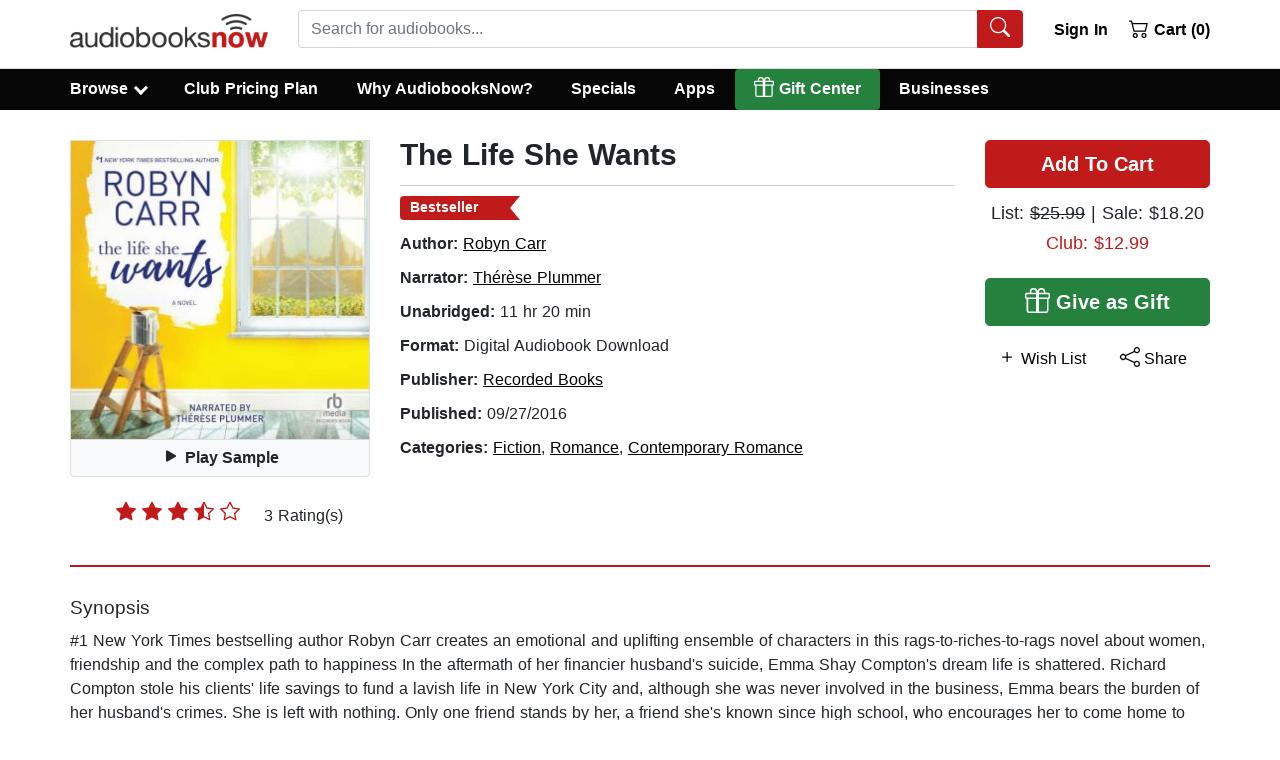

--- FILE ---
content_type: application/javascript
request_url: https://static.audiobooksnow.com/_nuxt/95ce158.modern_3.4.11.js
body_size: 15724
content:
(window.webpackJsonp=window.webpackJsonp||[]).push([[16],{1:function(e,t,n){"use strict";n.d(t,"k",(function(){return f})),n.d(t,"m",(function(){return m})),n.d(t,"l",(function(){return y})),n.d(t,"e",(function(){return v})),n.d(t,"b",(function(){return O})),n.d(t,"s",(function(){return w})),n.d(t,"g",(function(){return x})),n.d(t,"h",(function(){return j})),n.d(t,"d",(function(){return _})),n.d(t,"r",(function(){return $})),n.d(t,"j",(function(){return P})),n.d(t,"t",(function(){return T})),n.d(t,"o",(function(){return C})),n.d(t,"q",(function(){return E})),n.d(t,"f",(function(){return S})),n.d(t,"c",(function(){return D})),n.d(t,"i",(function(){return N})),n.d(t,"p",(function(){return A})),n.d(t,"a",(function(){return F})),n.d(t,"v",(function(){return K})),n.d(t,"n",(function(){return H})),n.d(t,"u",(function(){return V}));n(49);var r=n(13),o=n(23),c=(n(34),n(44),n(59),n(135),n(176),n(73),n(61),n(6)),l=n(30);function h(object,e){var t=Object.keys(object);if(Object.getOwnPropertySymbols){var n=Object.getOwnPropertySymbols(object);e&&(n=n.filter((function(e){return Object.getOwnPropertyDescriptor(object,e).enumerable}))),t.push.apply(t,n)}return t}function d(e){for(var i=1;i<arguments.length;i++){var source=null!=arguments[i]?arguments[i]:{};i%2?h(Object(source),!0).forEach((function(t){Object(o.a)(e,t,source[t])})):Object.getOwnPropertyDescriptors?Object.defineProperties(e,Object.getOwnPropertyDescriptors(source)):h(Object(source)).forEach((function(t){Object.defineProperty(e,t,Object.getOwnPropertyDescriptor(source,t))}))}return e}function f(e){c.default.config.errorHandler&&c.default.config.errorHandler(e)}function m(e){return e.then((e=>e.default||e))}function y(e){return e.$options&&"function"==typeof e.$options.fetch&&!e.$options.fetch.length}function v(e){var t=arguments.length>1&&void 0!==arguments[1]?arguments[1]:[],n=e.$children||[];for(var r of n)r.$fetch?t.push(r):r.$children&&v(r,t);return t}function O(e,t){if(t||!e.options.__hasNuxtData){var n=e.options._originDataFn||e.options.data||function(){return{}};e.options._originDataFn=n,e.options.data=function(){var data=n.call(this,this);return this.$ssrContext&&(t=this.$ssrContext.asyncData[e.cid]),d(d({},data),t)},e.options.__hasNuxtData=!0,e._Ctor&&e._Ctor.options&&(e._Ctor.options.data=e.options.data)}}function w(e){return e.options&&e._Ctor===e||(e.options?(e._Ctor=e,e.extendOptions=e.options):(e=c.default.extend(e))._Ctor=e,!e.options.name&&e.options.__file&&(e.options.name=e.options.__file)),e}function x(e){var t=arguments.length>1&&void 0!==arguments[1]&&arguments[1],n=arguments.length>2&&void 0!==arguments[2]?arguments[2]:"components";return Array.prototype.concat.apply([],e.matched.map(((e,r)=>Object.keys(e[n]).map((o=>(t&&t.push(r),e[n][o]))))))}function j(e){var t=arguments.length>1&&void 0!==arguments[1]&&arguments[1];return x(e,t,"instances")}function _(e,t){return Array.prototype.concat.apply([],e.matched.map(((e,n)=>Object.keys(e.components).reduce(((r,o)=>(e.components[o]?r.push(t(e.components[o],e.instances[o],e,o,n)):delete e.components[o],r)),[]))))}function $(e,t){return Promise.all(_(e,function(){var e=Object(r.a)((function*(e,n,r,o){if("function"==typeof e&&!e.options)try{e=yield e()}catch(e){if(e&&"ChunkLoadError"===e.name&&"undefined"!=typeof window&&window.sessionStorage){var c=Date.now(),l=parseInt(window.sessionStorage.getItem("nuxt-reload"));(!l||l+6e4<c)&&(window.sessionStorage.setItem("nuxt-reload",c),window.location.reload(!0))}throw e}return r.components[o]=e=w(e),"function"==typeof t?t(e,n,r,o):e}));return function(t,n,r,o){return e.apply(this,arguments)}}()))}function P(e){return k.apply(this,arguments)}function k(){return(k=Object(r.a)((function*(e){if(e)return yield $(e),d(d({},e),{},{meta:x(e).map(((t,n)=>d(d({},t.options.meta),(e.matched[n]||{}).meta)))})}))).apply(this,arguments)}function T(e,t){return R.apply(this,arguments)}function R(){return(R=Object(r.a)((function*(e,t){e.context||(e.context={isStatic:!1,isDev:!1,isHMR:!1,app:e,store:e.store,payload:t.payload,error:t.error,base:e.router.options.base,env:{MACHINE_SERVER:"production"}},t.req&&(e.context.req=t.req),t.res&&(e.context.res=t.res),t.ssrContext&&(e.context.ssrContext=t.ssrContext),e.context.redirect=(t,path,n)=>{if(t){e.context._redirected=!0;var r=typeof path;if("number"==typeof t||"undefined"!==r&&"object"!==r||(n=path||{},r=typeof(path=t),t=302),"object"===r&&(path=e.router.resolve(path).route.fullPath),!/(^[.]{1,2}\/)|(^\/(?!\/))/.test(path))throw path=Object(l.d)(path,n),window.location.replace(path),new Error("ERR_REDIRECT");e.context.next({path:path,query:n,status:t})}},e.context.nuxtState=window.__NUXT__);var[n,r]=yield Promise.all([P(t.route),P(t.from)]);t.route&&(e.context.route=n),t.from&&(e.context.from=r),e.context.next=t.next,e.context._redirected=!1,e.context._errored=!1,e.context.isHMR=!1,e.context.params=e.context.route.params||{},e.context.query=e.context.route.query||{}}))).apply(this,arguments)}function C(e,t){return!e.length||t._redirected||t._errored?Promise.resolve():E(e[0],t).then((()=>C(e.slice(1),t)))}function E(e,t){var n;return(n=2===e.length?new Promise((n=>{e(t,(function(e,data){e&&t.error(e),n(data=data||{})}))})):e(t))&&n instanceof Promise&&"function"==typeof n.then?n:Promise.resolve(n)}function S(base,e){if("hash"===e)return window.location.hash.replace(/^#\//,"");base=decodeURI(base).slice(0,-1);var path=decodeURI(window.location.pathname);base&&path.startsWith(base)&&(path=path.slice(base.length));var t=(path||"/")+window.location.search+window.location.hash;return Object(l.c)(t)}function D(e,t){return function(e,t){for(var n=new Array(e.length),i=0;i<e.length;i++)"object"==typeof e[i]&&(n[i]=new RegExp("^(?:"+e[i].pattern+")$",z(t)));return function(t,r){for(var path="",data=t||{},o=(r||{}).pretty?B:encodeURIComponent,c=0;c<e.length;c++){var l=e[c];if("string"!=typeof l){var h=data[l.name||"pathMatch"],d=void 0;if(null==h){if(l.optional){l.partial&&(path+=l.prefix);continue}throw new TypeError('Expected "'+l.name+'" to be defined')}if(Array.isArray(h)){if(!l.repeat)throw new TypeError('Expected "'+l.name+'" to not repeat, but received `'+JSON.stringify(h)+"`");if(0===h.length){if(l.optional)continue;throw new TypeError('Expected "'+l.name+'" to not be empty')}for(var f=0;f<h.length;f++){if(d=o(h[f]),!n[c].test(d))throw new TypeError('Expected all "'+l.name+'" to match "'+l.pattern+'", but received `'+JSON.stringify(d)+"`");path+=(0===f?l.prefix:l.delimiter)+d}}else{if(d=l.asterisk?M(h):o(h),!n[c].test(d))throw new TypeError('Expected "'+l.name+'" to match "'+l.pattern+'", but received "'+d+'"');path+=l.prefix+d}}else path+=l}return path}}(function(e,t){var n,r=[],o=0,c=0,path="",l=t&&t.delimiter||"/";for(;null!=(n=L.exec(e));){var h=n[0],d=n[1],f=n.index;if(path+=e.slice(c,f),c=f+h.length,d)path+=d[1];else{var m=e[c],y=n[2],v=n[3],O=n[4],w=n[5],x=n[6],j=n[7];path&&(r.push(path),path="");var _=null!=y&&null!=m&&m!==y,$="+"===x||"*"===x,P="?"===x||"*"===x,k=n[2]||l,pattern=O||w;r.push({name:v||o++,prefix:y||"",delimiter:k,optional:P,repeat:$,partial:_,asterisk:Boolean(j),pattern:pattern?U(pattern):j?".*":"[^"+I(k)+"]+?"})}}c<e.length&&(path+=e.substr(c));path&&r.push(path);return r}(e,t),t)}function N(e,t){var n={},r=d(d({},e),t);for(var o in r)String(e[o])!==String(t[o])&&(n[o]=!0);return n}function A(e){var t;if(e.message||"string"==typeof e)t=e.message||e;else try{t=JSON.stringify(e,null,2)}catch(n){t="[".concat(e.constructor.name,"]")}return d(d({},e),{},{message:t,statusCode:e.statusCode||e.status||e.response&&e.response.status||500})}window.onNuxtReadyCbs=[],window.onNuxtReady=e=>{window.onNuxtReadyCbs.push(e)};var L=new RegExp(["(\\\\.)","([\\/.])?(?:(?:\\:(\\w+)(?:\\(((?:\\\\.|[^\\\\()])+)\\))?|\\(((?:\\\\.|[^\\\\()])+)\\))([+*?])?|(\\*))"].join("|"),"g");function B(e,t){var n=t?/[?#]/g:/[/?#]/g;return encodeURI(e).replace(n,(e=>"%"+e.charCodeAt(0).toString(16).toUpperCase()))}function M(e){return B(e,!0)}function I(e){return e.replace(/([.+*?=^!:${}()[\]|/\\])/g,"\\$1")}function U(e){return e.replace(/([=!:$/()])/g,"\\$1")}function z(e){return e&&e.sensitive?"":"i"}function F(e,t,n){e.$options[t]||(e.$options[t]=[]),e.$options[t].includes(n)||e.$options[t].push(n)}var K=l.b,H=(l.e,l.a);function V(e){try{window.history.scrollRestoration=e}catch(e){}}},168:function(e,t,n){"use strict";var r=n(13),o=n(6),c=n(1),l=window.__NUXT__;function h(){if(!this._hydrated)return this.$fetch()}function d(){if((e=this).$vnode&&e.$vnode.elm&&e.$vnode.elm.dataset&&e.$vnode.elm.dataset.fetchKey){var e;this._hydrated=!0,this._fetchKey=this.$vnode.elm.dataset.fetchKey;var data=l.fetch[this._fetchKey];if(data&&data._error)this.$fetchState.error=data._error;else for(var t in data)o.default.set(this.$data,t,data[t])}}function f(){return this._fetchPromise||(this._fetchPromise=m.call(this).then((()=>{delete this._fetchPromise}))),this._fetchPromise}function m(){return y.apply(this,arguments)}function y(){return(y=Object(r.a)((function*(){this.$nuxt.nbFetching++,this.$fetchState.pending=!0,this.$fetchState.error=null,this._hydrated=!1;var e=null,t=Date.now();try{yield this.$options.fetch.call(this)}catch(t){0,e=Object(c.p)(t)}var n=this._fetchDelay-(Date.now()-t);n>0&&(yield new Promise((e=>setTimeout(e,n)))),this.$fetchState.error=e,this.$fetchState.pending=!1,this.$fetchState.timestamp=Date.now(),this.$nextTick((()=>this.$nuxt.nbFetching--))}))).apply(this,arguments)}t.a={beforeCreate(){Object(c.l)(this)&&(this._fetchDelay="number"==typeof this.$options.fetchDelay?this.$options.fetchDelay:200,o.default.util.defineReactive(this,"$fetchState",{pending:!1,error:null,timestamp:Date.now()}),this.$fetch=f.bind(this),Object(c.a)(this,"created",d),Object(c.a)(this,"beforeMount",h))}}},179:function(e,t,n){"use strict";n.r(t),function(e){var t=n(13),r=(n(61),n(34),n(44),n(6)),o=n(159),c=n(64),l=n(1),h=n(31),d=n(168),f=n(92);r.default.__nuxt__fetch__mixin__||(r.default.mixin(d.a),r.default.__nuxt__fetch__mixin__=!0),r.default.component(f.a.name,f.a),r.default.component("NLink",f.a),e.fetch||(e.fetch=o.a);var m,y,v=[],O=window.__NUXT__||{},w=O.config||{};w._app&&(n.p=Object(l.v)(w._app.cdnURL,w._app.assetsPath)),Object.assign(r.default.config,{silent:!0,performance:!1});var x=r.default.config.errorHandler||console.error;function j(e,t,n){for(var r=component=>{var e=function(component,e){if(!component||!component.options||!component.options[e])return{};var option=component.options[e];if("function"==typeof option){for(var t=arguments.length,n=new Array(t>2?t-2:0),r=2;r<t;r++)n[r-2]=arguments[r];return option(...n)}return option}(component,"transition",t,n)||{};return"string"==typeof e?{name:e}:e},o=n?Object(l.g)(n):[],c=Math.max(e.length,o.length),h=[],d=function(i){var t=Object.assign({},r(e[i])),n=Object.assign({},r(o[i]));Object.keys(t).filter((e=>void 0!==t[e]&&!e.toLowerCase().includes("leave"))).forEach((e=>{n[e]=t[e]})),h.push(n)},i=0;i<c;i++)d(i);return h}function _(e,t,n){return $.apply(this,arguments)}function $(){return($=Object(t.a)((function*(e,t,n){this._routeChanged=Boolean(m.nuxt.err)||t.name!==e.name,this._paramChanged=!this._routeChanged&&t.path!==e.path,this._queryChanged=!this._paramChanged&&t.fullPath!==e.fullPath,this._diffQuery=this._queryChanged?Object(l.i)(e.query,t.query):[],(this._routeChanged||this._paramChanged)&&this.$loading.start&&!this.$loading.manual&&this.$loading.start();try{if(this._queryChanged)(yield Object(l.r)(e,((e,t)=>({Component:e,instance:t})))).some((n=>{var{Component:r,instance:o}=n,c=r.options.watchQuery;return!0===c||(Array.isArray(c)?c.some((e=>this._diffQuery[e])):"function"==typeof c&&c.apply(o,[e.query,t.query]))}))&&this.$loading.start&&!this.$loading.manual&&this.$loading.start();n()}catch(l){var r=l||{},o=r.statusCode||r.status||r.response&&r.response.status||500,c=r.message||"";if(/^Loading( CSS)? chunk (\d)+ failed\./.test(c))return void window.location.reload(!0);this.error({statusCode:o,message:c}),this.$nuxt.$emit("routeChanged",e,t,r),n()}}))).apply(this,arguments)}function P(e){return Object(l.d)(e,function(){var e=Object(t.a)((function*(e,t,n,r,o){"function"!=typeof e||e.options||(e=yield e());var c=function(e,t){return O.serverRendered&&t&&Object(l.b)(e,t),e._Ctor=e,e}(Object(l.s)(e),O.data?O.data[o]:null);return n.components[r]=c,c}));return function(t,n,r,o,c){return e.apply(this,arguments)}}())}function k(e,t,n){var r=[],o=!1;if(void 0!==n&&(r=[],(n=Object(l.s)(n)).options.middleware&&(r=r.concat(n.options.middleware)),e.forEach((e=>{e.options.middleware&&(r=r.concat(e.options.middleware))}))),r=r.map((e=>"function"==typeof e?e:("function"!=typeof c.a[e]&&(o=!0,this.error({statusCode:500,message:"Unknown middleware "+e})),c.a[e]))),!o)return Object(l.o)(r,t)}function T(e,t,n){return R.apply(this,arguments)}function R(){return R=Object(t.a)((function*(e,n,r){var o=this;if(!1===this._routeChanged&&!1===this._paramChanged&&!1===this._queryChanged)return r();if(e===n)v=[],!0;else{var c=[];v=Object(l.g)(n,c).map(((e,i)=>Object(l.c)(n.matched[c[i]].path)(n.params)))}var d=!1;yield Object(l.t)(m,{route:e,from:n,next:(path=>{n.path===path.path&&this.$loading.finish&&this.$loading.finish(),n.path!==path.path&&this.$loading.pause&&this.$loading.pause(),d||(d=!0,r(path))}).bind(this)}),this._dateLastError=m.nuxt.dateErr,this._hadError=Boolean(m.nuxt.err);var f=[],y=Object(l.g)(e,f);if(!y.length){if(yield k.call(this,y,m.context),d)return;var O=(h.a.options||h.a).layout,w=yield this.loadLayout("function"==typeof O?O.call(h.a,m.context):O);if(yield k.call(this,y,m.context,w),d)return;return m.context.error({statusCode:404,message:"This page could not be found"}),r()}y.forEach((e=>{e._Ctor&&e._Ctor.options&&(e.options.asyncData=e._Ctor.options.asyncData,e.options.fetch=e._Ctor.options.fetch)})),this.setTransitions(j(y,e,n));try{if(yield k.call(this,y,m.context),d)return;if(m.context._errored)return r();var x=y[0].options.layout;if("function"==typeof x&&(x=x(m.context)),x=yield this.loadLayout(x),yield k.call(this,y,m.context,x),d)return;if(m.context._errored)return r();var _,$=!0;try{for(var P of y)if("function"==typeof P.options.validate&&!($=yield P.options.validate(m.context)))break}catch(e){return this.error({statusCode:e.statusCode||"500",message:e.message}),r()}if(!$)return this.error({statusCode:404,message:"This page could not be found"}),r();yield Promise.all(y.map(function(){var r=Object(t.a)((function*(t,i){t._path=Object(l.c)(e.matched[f[i]].path)(e.params),t._dataRefresh=!1;var r=t._path!==v[i];if(o._routeChanged&&r)t._dataRefresh=!0;else if(o._paramChanged&&r){var c=t.options.watchParam;t._dataRefresh=!1!==c}else if(o._queryChanged){var h=t.options.watchQuery;!0===h?t._dataRefresh=!0:Array.isArray(h)?t._dataRefresh=h.some((e=>o._diffQuery[e])):"function"==typeof h&&(_||(_=Object(l.h)(e)),t._dataRefresh=h.apply(_[i],[e.query,n.query]))}if(o._hadError||!o._isMounted||t._dataRefresh){var d=[],y=t.options.asyncData&&"function"==typeof t.options.asyncData,O=Boolean(t.options.fetch)&&t.options.fetch.length,w=y&&O?30:45;if(y){var x=Object(l.q)(t.options.asyncData,m.context);x.then((e=>{Object(l.b)(t,e),o.$loading.increase&&o.$loading.increase(w)})),d.push(x)}if(o.$loading.manual=!1===t.options.loading,O){var p=t.options.fetch(m.context);p&&(p instanceof Promise||"function"==typeof p.then)||(p=Promise.resolve(p)),p.then((e=>{o.$loading.increase&&o.$loading.increase(w)})),d.push(p)}return Promise.all(d)}}));return function(e,t){return r.apply(this,arguments)}}())),d||(this.$loading.finish&&!this.$loading.manual&&this.$loading.finish(),r())}catch(t){var T=t||{};if("ERR_REDIRECT"===T.message)return this.$nuxt.$emit("routeChanged",e,n,T);v=[],Object(l.k)(T);var R=(h.a.options||h.a).layout;"function"==typeof R&&(R=R(m.context)),yield this.loadLayout(R),this.error(T),this.$nuxt.$emit("routeChanged",e,n,T),r()}})),R.apply(this,arguments)}function C(e,t){Object(l.d)(e,((e,t,n,o)=>("object"!=typeof e||e.options||((e=r.default.extend(e))._Ctor=e,n.components[o]=e),e)))}function E(e){return S.apply(this,arguments)}function S(){return(S=Object(t.a)((function*(e){var t=Boolean(this.$options.nuxt.err);this._hadError&&this._dateLastError===this.$options.nuxt.dateErr&&(t=!1);var n=t?(h.a.options||h.a).layout:e.matched[0].components.default.options.layout;"function"==typeof n&&(n=n(m.context)),yield this.loadLayout(n),this.setLayout(n)}))).apply(this,arguments)}function D(e){e._hadError&&e._dateLastError===e.$options.nuxt.dateErr&&e.error()}function N(e,t){if(!1!==this._routeChanged||!1!==this._paramChanged||!1!==this._queryChanged){var n=Object(l.h)(e),o=Object(l.g)(e),c=!1;r.default.nextTick((()=>{n.forEach(((e,i)=>{if(e&&!e._isDestroyed&&e.constructor._dataRefresh&&o[i]===e.constructor&&!0!==e.$vnode.data.keepAlive&&"function"==typeof e.constructor.options.data){var t=e.constructor.options.data.call(e);for(var n in t)r.default.set(e.$data,n,t[n]);c=!0}})),c&&window.$nuxt.$nextTick((()=>{window.$nuxt.$emit("triggerScroll")})),D(this)}))}}function A(e){window.onNuxtReadyCbs.forEach((t=>{"function"==typeof t&&t(e)})),"function"==typeof window._onNuxtLoaded&&window._onNuxtLoaded(e),y.afterEach(((t,n)=>{r.default.nextTick((()=>e.$nuxt.$emit("routeChanged",t,n)))}))}function L(){return(L=Object(t.a)((function*(e){m=e.app,y=e.router,e.store;var t=new r.default(m),n=O.layout||"default";yield t.loadLayout(n),t.setLayout(n);var o=()=>{t.$mount("#__nuxt"),y.afterEach(C),y.afterEach(E.bind(t)),y.afterEach(N.bind(t)),r.default.nextTick((()=>{A(t)}))},c=yield Promise.all(P(m.context.route));if(t.setTransitions=t.$options.nuxt.setTransitions.bind(t),c.length&&(t.setTransitions(j(c,y.currentRoute)),v=y.currentRoute.matched.map((e=>Object(l.c)(e.path)(y.currentRoute.params)))),t.$loading={},O.error&&t.error(O.error),y.beforeEach(_.bind(t)),y.beforeEach(T.bind(t)),O.serverRendered&&Object(l.n)(O.routePath,t.context.route.path))return o();var h=()=>{C(y.currentRoute,y.currentRoute),E.call(t,y.currentRoute),D(t),o()};yield new Promise((e=>setTimeout(e,0))),T.call(t,y.currentRoute,y.currentRoute,(path=>{if(path){var e=y.afterEach(((t,n)=>{e(),h()}));y.push(path,void 0,(e=>{e&&x(e)}))}else h()}))}))).apply(this,arguments)}Object(h.b)(null,O.config).then((function(e){return L.apply(this,arguments)})).catch(x)}.call(this,n(18))},31:function(e,t,n){"use strict";n.d(t,"b",(function(){return Ze})),n.d(t,"a",(function(){return E.a}));var r={};n.r(r),n.d(r,"Abnfooter",(function(){return z})),n.d(r,"Browsemenu",(function(){return F})),n.d(r,"Clientslider",(function(){return K})),n.d(r,"Clubpricing",(function(){return H})),n.d(r,"Clubpricingmain",(function(){return V})),n.d(r,"Homelibrary",(function(){return X})),n.d(r,"Homepartial",(function(){return J})),n.d(r,"Hometrustpilot",(function(){return Q})),n.d(r,"Libraryitem",(function(){return Z})),n.d(r,"Login",(function(){return G})),n.d(r,"Mobilebrowsedrawer",(function(){return W})),n.d(r,"Navsidebar",(function(){return Y})),n.d(r,"Newnav",(function(){return ee})),n.d(r,"Noresults",(function(){return te})),n.d(r,"Noresultslist",(function(){return ne})),n.d(r,"Pagination",(function(){return re})),n.d(r,"Payment",(function(){return oe})),n.d(r,"Ratingstars",(function(){return ie})),n.d(r,"Recslider",(function(){return ae})),n.d(r,"Resultinfo",(function(){return se})),n.d(r,"Resultitem",(function(){return ce})),n.d(r,"Resultitemsimple",(function(){return ue})),n.d(r,"Sidenav",(function(){return pe})),n.d(r,"Ssrslider",(function(){return le})),n.d(r,"Ssrslidertemplate",(function(){return he})),n.d(r,"Whyaudiobooksnowmain",(function(){return de}));n(49);var o=n(13),c=n(23),l=(n(59),n(6)),h=n(60),d=n(160),f=n(109),m=n.n(f),y=n(57),v=n.n(y),O=n(110),w=n(30),x=n(1);"scrollRestoration"in window.history&&(Object(x.u)("manual"),window.addEventListener("beforeunload",(()=>{Object(x.u)("auto")})),window.addEventListener("load",(()=>{Object(x.u)("manual")})));function j(object,e){var t=Object.keys(object);if(Object.getOwnPropertySymbols){var n=Object.getOwnPropertySymbols(object);e&&(n=n.filter((function(e){return Object.getOwnPropertyDescriptor(object,e).enumerable}))),t.push.apply(t,n)}return t}function _(e){for(var i=1;i<arguments.length;i++){var source=null!=arguments[i]?arguments[i]:{};i%2?j(Object(source),!0).forEach((function(t){Object(c.a)(e,t,source[t])})):Object.getOwnPropertyDescriptors?Object.defineProperties(e,Object.getOwnPropertyDescriptors(source)):j(Object(source)).forEach((function(t){Object.defineProperty(e,t,Object.getOwnPropertyDescriptor(source,t))}))}return e}var $=()=>{};l.default.use(O.a);var P={mode:"history",base:"/",linkActiveClass:"nuxt-link-active",linkExactActiveClass:"nuxt-link-exact-active",scrollBehavior:function(e,t,n){var r=!1,o=e!==t;n?r=n:o&&function(e){var t=Object(x.g)(e);if(1===t.length){var{options:n={}}=t[0];return!1!==n.scrollToTop}return t.some((e=>{var{options:t}=e;return t&&t.scrollToTop}))}(e)&&(r={x:0,y:0});var c=window.$nuxt;return(!o||e.path===t.path&&e.hash!==t.hash)&&c.$nextTick((()=>c.$emit("triggerScroll"))),new Promise((t=>{c.$once("triggerScroll",(()=>{if(e.hash){var n=e.hash;void 0!==window.CSS&&void 0!==window.CSS.escape&&(n="#"+window.CSS.escape(n.substr(1)));try{document.querySelector(n)&&(r={selector:n})}catch(e){console.warn("Failed to save scroll position. Please add CSS.escape() polyfill (https://github.com/mathiasbynens/CSS.escape).")}}t(r)}))}))},routes:[{path:"/50off12audiobooks/",component:()=>Object(x.m)(n.e(50).then(n.bind(null,672))),pathToRegexpOptions:{strict:!0},name:"50off12audiobooks"},{path:"/about/",component:()=>Object(x.m)(n.e(52).then(n.bind(null,673))),pathToRegexpOptions:{strict:!0},name:"about"},{path:"/accessibility/",component:()=>Object(x.m)(n.e(53).then(n.bind(null,674))),pathToRegexpOptions:{strict:!0},name:"accessibility"},{path:"/affiliates/",component:()=>Object(x.m)(n.e(54).then(n.bind(null,675))),pathToRegexpOptions:{strict:!0},name:"affiliates"},{path:"/all-genres/",component:()=>Object(x.m)(n.e(55).then(n.bind(null,676))),pathToRegexpOptions:{strict:!0},name:"all-genres"},{path:"/app/",component:()=>Object(x.m)(Promise.all([n.e(0),n.e(56)]).then(n.bind(null,677))),pathToRegexpOptions:{strict:!0},name:"app"},{path:"/audiobook-gifts/",component:()=>Object(x.m)(n.e(57).then(n.bind(null,678))),pathToRegexpOptions:{strict:!0},name:"audiobook-gifts"},{path:"/browse/",component:()=>Object(x.m)(n.e(61).then(n.bind(null,679))),pathToRegexpOptions:{strict:!0},name:"browse"},{path:"/bulk-purchasing-faq/",component:()=>Object(x.m)(n.e(63).then(n.bind(null,680))),pathToRegexpOptions:{strict:!0},name:"bulk-purchasing-faq"},{path:"/bulk-purchasing/",component:()=>Object(x.m)(n.e(64).then(n.bind(null,681))),pathToRegexpOptions:{strict:!0},name:"bulk-purchasing"},{path:"/club-pricing/",component:()=>Object(x.m)(n.e(65).then(n.bind(null,682))),pathToRegexpOptions:{strict:!0},name:"club-pricing"},{path:"/clubsignup/",component:()=>Object(x.m)(Promise.all([n.e(0),n.e(1),n.e(4),n.e(5),n.e(66)]).then(n.bind(null,683))),pathToRegexpOptions:{strict:!0},name:"clubsignup"},{path:"/clubsignup12/",component:()=>Object(x.m)(Promise.all([n.e(0),n.e(1),n.e(4),n.e(5),n.e(67)]).then(n.bind(null,684))),pathToRegexpOptions:{strict:!0},name:"clubsignup12"},{path:"/contactus/",component:()=>Object(x.m)(Promise.all([n.e(1),n.e(142),n.e(68)]).then(n.bind(null,685))),pathToRegexpOptions:{strict:!0},name:"contactus"},{path:"/cookies-policy/",component:()=>Object(x.m)(n.e(69).then(n.bind(null,686))),pathToRegexpOptions:{strict:!0},name:"cookies-policy"},{path:"/createaccount/",component:()=>Object(x.m)(Promise.all([n.e(0),n.e(1),n.e(141),n.e(70)]).then(n.bind(null,687))),pathToRegexpOptions:{strict:!0},name:"createaccount"},{path:"/discover/",component:()=>Object(x.m)(n.e(73).then(n.bind(null,688))),pathToRegexpOptions:{strict:!0},name:"discover"},{path:"/forgotpassword/",component:()=>Object(x.m)(Promise.all([n.e(1),n.e(74)]).then(n.bind(null,689))),pathToRegexpOptions:{strict:!0},name:"forgotpassword"},{path:"/giftcertificate/",component:()=>Object(x.m)(Promise.all([n.e(1),n.e(78)]).then(n.bind(null,690))),pathToRegexpOptions:{strict:!0},name:"giftcertificate"},{path:"/giftsubscription/",component:()=>Object(x.m)(Promise.all([n.e(1),n.e(81)]).then(n.bind(null,691))),pathToRegexpOptions:{strict:!0},name:"giftsubscription"},{path:"/help/",component:()=>Object(x.m)(Promise.all([n.e(135),n.e(83)]).then(n.bind(null,692))),pathToRegexpOptions:{strict:!0},name:"help"},{path:"/join-mailing-list/",component:()=>Object(x.m)(Promise.all([n.e(1),n.e(85)]).then(n.bind(null,693))),pathToRegexpOptions:{strict:!0},name:"join-mailing-list"},{path:"/kindle/",component:()=>Object(x.m)(n.e(86).then(n.bind(null,694))),pathToRegexpOptions:{strict:!0},name:"kindle"},{path:"/media/",component:()=>Object(x.m)(n.e(88).then(n.bind(null,695))),pathToRegexpOptions:{strict:!0},name:"media"},{path:"/merge/",component:()=>Object(x.m)(Promise.all([n.e(0),n.e(89)]).then(n.bind(null,696))),pathToRegexpOptions:{strict:!0},name:"merge"},{path:"/organizationform/",component:()=>Object(x.m)(Promise.all([n.e(1),n.e(90)]).then(n.bind(null,697))),pathToRegexpOptions:{strict:!0},name:"organizationform"},{path:"/popular/",component:()=>Object(x.m)(n.e(91).then(n.bind(null,698))),pathToRegexpOptions:{strict:!0},name:"popular"},{path:"/privacy/",component:()=>Object(x.m)(n.e(92).then(n.bind(null,699))),pathToRegexpOptions:{strict:!0},name:"privacy"},{path:"/recommendations/",component:()=>Object(x.m)(n.e(94).then(n.bind(null,700))),pathToRegexpOptions:{strict:!0},name:"recommendations"},{path:"/reviews/",component:()=>Object(x.m)(Promise.all([n.e(0),n.e(97)]).then(n.bind(null,669))),pathToRegexpOptions:{strict:!0},name:"reviews"},{path:"/rewards/",component:()=>Object(x.m)(n.e(98).then(n.bind(null,701))),pathToRegexpOptions:{strict:!0},name:"rewards"},{path:"/shoppingcart/",component:()=>Object(x.m)(Promise.all([n.e(0),n.e(1),n.e(2),n.e(3),n.e(100),n.e(102),n.e(101)]).then(n.bind(null,702))),pathToRegexpOptions:{strict:!0},name:"shoppingcart"},{path:"/sitemap/",component:()=>Object(x.m)(n.e(103).then(n.bind(null,703))),pathToRegexpOptions:{strict:!0},name:"sitemap"},{path:"/sleep-and-meditation/",component:()=>Object(x.m)(n.e(105).then(n.bind(null,704))),pathToRegexpOptions:{strict:!0},name:"sleep-and-meditation"},{path:"/terms-of-use/",component:()=>Object(x.m)(n.e(106).then(n.bind(null,705))),pathToRegexpOptions:{strict:!0},name:"terms-of-use"},{path:"/unsubscribe/",component:()=>Object(x.m)(Promise.all([n.e(1),n.e(107)]).then(n.bind(null,706))),pathToRegexpOptions:{strict:!0},name:"unsubscribe"},{path:"/user/",component:()=>Object(x.m)(Promise.all([n.e(0),n.e(7),n.e(123)]).then(n.bind(null,707))),pathToRegexpOptions:{strict:!0},name:"user"},{path:"/why-audiobooksnow/",component:()=>Object(x.m)(Promise.all([n.e(139),n.e(128)]).then(n.bind(null,708))),pathToRegexpOptions:{strict:!0},name:"why-audiobooksnow"},{path:"/discover/childrens-fiction/",component:()=>Object(x.m)(n.e(72).then(n.bind(null,668))),pathToRegexpOptions:{strict:!0},name:"discover-childrens-fiction"},{path:"/user/account/",component:()=>Object(x.m)(Promise.all([n.e(0),n.e(1),n.e(4),n.e(5),n.e(108)]).then(n.bind(null,709))),pathToRegexpOptions:{strict:!0},name:"user-account"},{path:"/user/activate-annual/",component:()=>Object(x.m)(Promise.all([n.e(0),n.e(1),n.e(4),n.e(5),n.e(109)]).then(n.bind(null,710))),pathToRegexpOptions:{strict:!0},name:"user-activate-annual"},{path:"/user/activate-freetrial/",component:()=>Object(x.m)(Promise.all([n.e(0),n.e(1),n.e(4),n.e(5),n.e(110)]).then(n.bind(null,711))),pathToRegexpOptions:{strict:!0},name:"user-activate-freetrial"},{path:"/user/billing-history/",component:()=>Object(x.m)(Promise.all([n.e(134),n.e(111)]).then(n.bind(null,712))),pathToRegexpOptions:{strict:!0},name:"user-billing-history"},{path:"/user/checkout/",component:()=>Object(x.m)(Promise.all([n.e(0),n.e(1),n.e(2),n.e(4),n.e(118),n.e(119)]).then(n.bind(null,713))),pathToRegexpOptions:{strict:!0},name:"user-checkout"},{path:"/user/deactivate/",component:()=>Object(x.m)(Promise.all([n.e(133),n.e(121)]).then(n.bind(null,714))),pathToRegexpOptions:{strict:!0},name:"user-deactivate"},{path:"/user/favorite-authors/",component:()=>Object(x.m)(Promise.all([n.e(0),n.e(6),n.e(12),n.e(122)]).then(n.bind(null,670))),pathToRegexpOptions:{strict:!0},name:"user-favorite-authors"},{path:"/user/library/",component:()=>Object(x.m)(Promise.all([n.e(0),n.e(3),n.e(10),n.e(132),n.e(124)]).then(n.bind(null,715))),pathToRegexpOptions:{strict:!0},name:"user-library"},{path:"/user/manage-preorders/",component:()=>Object(x.m)(n.e(125).then(n.bind(null,716))),pathToRegexpOptions:{strict:!0},name:"user-manage-preorders"},{path:"/user/rewards-history/",component:()=>Object(x.m)(Promise.all([n.e(138),n.e(126)]).then(n.bind(null,717))),pathToRegexpOptions:{strict:!0},name:"user-rewards-history"},{path:"/user/wishlist/",component:()=>Object(x.m)(Promise.all([n.e(0),n.e(2),n.e(3),n.e(10),n.e(127)]).then(n.bind(null,718))),pathToRegexpOptions:{strict:!0},name:"user-wishlist"},{path:"/user/bulk-purchase/list/",component:()=>Object(x.m)(Promise.all([n.e(2),n.e(146),n.e(117)]).then(n.bind(null,719))),pathToRegexpOptions:{strict:!0},name:"user-bulk-purchase-list"},{path:"/user/bulk-purchase/confirmation/:token?/",component:()=>Object(x.m)(Promise.all([n.e(2),n.e(115)]).then(n.bind(null,720))),pathToRegexpOptions:{strict:!0},name:"user-bulk-purchase-confirmation-token"},{path:"/user/bulk-purchase/list/:manageId?/",component:()=>Object(x.m)(Promise.all([n.e(0),n.e(1),n.e(12),n.e(140),n.e(116)]).then(n.bind(null,721))),pathToRegexpOptions:{strict:!0},name:"user-bulk-purchase-list-manageId"},{path:"/guest/confirmation/:id?/",component:()=>Object(x.m)(n.e(82).then(n.bind(null,722))),pathToRegexpOptions:{strict:!0},name:"guest-confirmation-id"},{path:"/user/bulk-purchase/:id?/",component:()=>Object(x.m)(Promise.all([n.e(0),n.e(1),n.e(2),n.e(114)]).then(n.bind(null,723))),pathToRegexpOptions:{strict:!0},name:"user-bulk-purchase-id"},{path:"/user/confirmation/:id?/",component:()=>Object(x.m)(n.e(120).then(n.bind(null,724))),pathToRegexpOptions:{strict:!0},name:"user-confirmation-id"},{path:"/user/bulk-purchase/:bookId?/custom/",component:()=>Object(x.m)(Promise.all([n.e(0),n.e(1),n.e(2),n.e(4),n.e(112)]).then(n.bind(null,725))),pathToRegexpOptions:{strict:!0},name:"user-bulk-purchase-bookId-custom"},{path:"/user/bulk-purchase/:bookId?/simple/",component:()=>Object(x.m)(Promise.all([n.e(0),n.e(1),n.e(2),n.e(4),n.e(113)]).then(n.bind(null,726))),pathToRegexpOptions:{strict:!0},name:"user-bulk-purchase-bookId-simple"},{path:"/browse/:id/",component:()=>Object(x.m)(Promise.all([n.e(0),n.e(2),n.e(3),n.e(8),n.e(60)]).then(n.bind(null,727))),pathToRegexpOptions:{strict:!0},name:"browse-id"},{path:"/browsespa/:id?/",component:()=>Object(x.m)(n.e(62).then(n.bind(null,728))),pathToRegexpOptions:{strict:!0},name:"browsespa-id"},{path:"/discover/:genre/",component:()=>Object(x.m)(n.e(71).then(n.bind(null,729))),pathToRegexpOptions:{strict:!0},name:"discover-genre"},{path:"/genre/:id?/",component:()=>Object(x.m)(n.e(75).then(n.bind(null,730))),pathToRegexpOptions:{strict:!0},name:"genre-id"},{path:"/giftcertificate/:token/",component:()=>Object(x.m)(Promise.all([n.e(0),n.e(1),n.e(4),n.e(5),n.e(77)]).then(n.bind(null,731))),pathToRegexpOptions:{strict:!0},name:"giftcertificate-token"},{path:"/giftsubscription/:token/",component:()=>Object(x.m)(Promise.all([n.e(0),n.e(1),n.e(4),n.e(5),n.e(80)]).then(n.bind(null,732))),pathToRegexpOptions:{strict:!0},name:"giftsubscription-token"},{path:"/media/:post/",component:()=>Object(x.m)(n.e(87).then(n.bind(null,733))),pathToRegexpOptions:{strict:!0},name:"media-post"},{path:"/recommendations/:id/",component:()=>Object(x.m)(Promise.all([n.e(0),n.e(2),n.e(3),n.e(8),n.e(93)]).then(n.bind(null,734))),pathToRegexpOptions:{strict:!0},name:"recommendations-id"},{path:"/redeem/:token?/",component:()=>Object(x.m)(Promise.all([n.e(1),n.e(95)]).then(n.bind(null,735))),pathToRegexpOptions:{strict:!0},name:"redeem-token"},{path:"/resetpw/:id?/",component:()=>Object(x.m)(Promise.all([n.e(0),n.e(1),n.e(96)]).then(n.bind(null,736))),pathToRegexpOptions:{strict:!0},name:"resetpw-id"},{path:"/shared-list/:id?/",component:()=>Object(x.m)(Promise.all([n.e(0),n.e(2),n.e(13),n.e(99)]).then(n.bind(null,737))),pathToRegexpOptions:{strict:!0},name:"shared-list-id"},{path:"/giftcertificate/:token/confirmation/",component:()=>Object(x.m)(n.e(76).then(n.bind(null,738))),pathToRegexpOptions:{strict:!0},name:"giftcertificate-token-confirmation"},{path:"/giftsubscription/:token/confirmation/",component:()=>Object(x.m)(n.e(79).then(n.bind(null,739))),pathToRegexpOptions:{strict:!0},name:"giftsubscription-token-confirmation"},{path:"/audiobook/:title?/:id?/",component:()=>Object(x.m)(Promise.all([n.e(0),n.e(1),n.e(11),n.e(58)]).then(n.bind(null,740))),pathToRegexpOptions:{strict:!0},name:"audiobook-title-id"},{path:"/audiobooks/:title?/:id?/",component:()=>Object(x.m)(Promise.all([n.e(0),n.e(1),n.e(11),n.e(59)]).then(n.bind(null,741))),pathToRegexpOptions:{strict:!0},name:"audiobooks-title-id"},{path:"/sleep-and-meditation/:category?/:subcategory?/",component:()=>Object(x.m)(Promise.all([n.e(0),n.e(2),n.e(3),n.e(13),n.e(104)]).then(n.bind(null,742))),pathToRegexpOptions:{strict:!0},name:"sleep-and-meditation-category-subcategory"},{path:"/",component:()=>Object(x.m)(n.e(84).then(n.bind(null,743))),pathToRegexpOptions:{strict:!0},name:"index"},{path:"/:list/:query?/",component:()=>Object(x.m)(Promise.all([n.e(0),n.e(2),n.e(3),n.e(8),n.e(51)]).then(n.bind(null,744))),pathToRegexpOptions:{strict:!0},name:"list-query"}],fallback:!1};function k(e,t){var base=t._app&&t._app.basePath||P.base,n=new O.a(_(_({},P),{},{base:base})),r=n.push;n.push=function(e){var t=arguments.length>1&&void 0!==arguments[1]?arguments[1]:$,n=arguments.length>2?arguments[2]:void 0;return r.call(this,e,t,n)};var o=n.resolve.bind(n);return n.resolve=(e,t,n)=>("string"==typeof e&&(e=Object(w.c)(e)),o(e,t,n)),n}var T={name:"NuxtChild",functional:!0,props:{nuxtChildKey:{type:String,default:""},keepAlive:Boolean,keepAliveProps:{type:Object,default:void 0}},render(e,t){var{parent:n,data:data,props:r}=t,o=n.$createElement;data.nuxtChild=!0;for(var c=n,l=n.$nuxt.nuxt.transitions,h=n.$nuxt.nuxt.defaultTransition,d=0;n;)n.$vnode&&n.$vnode.data.nuxtChild&&d++,n=n.$parent;data.nuxtChildDepth=d;var f=l[d]||h,m={};R.forEach((e=>{void 0!==f[e]&&(m[e]=f[e])}));var y={};C.forEach((e=>{"function"==typeof f[e]&&(y[e]=f[e].bind(c))}));var v=y.beforeEnter;if(y.beforeEnter=e=>{if(window.$nuxt.$nextTick((()=>{window.$nuxt.$emit("triggerScroll")})),v)return v.call(c,e)},!1===f.css){var O=y.leave;(!O||O.length<2)&&(y.leave=(e,t)=>{O&&O.call(c,e),c.$nextTick(t)})}var w=o("routerView",data);return r.keepAlive&&(w=o("keep-alive",{props:r.keepAliveProps},[w])),o("transition",{props:m,on:y},[w])}},R=["name","mode","appear","css","type","duration","enterClass","leaveClass","appearClass","enterActiveClass","enterActiveClass","leaveActiveClass","appearActiveClass","enterToClass","leaveToClass","appearToClass"],C=["beforeEnter","enter","afterEnter","enterCancelled","beforeLeave","leave","afterLeave","leaveCancelled","beforeAppear","appear","afterAppear","appearCancelled"],E=n(39),S=(n(34),n(44),n(73),{name:"Nuxt",components:{NuxtChild:T,NuxtError:E.a},props:{nuxtChildKey:{type:String,default:void 0},keepAlive:Boolean,keepAliveProps:{type:Object,default:void 0},name:{type:String,default:"default"}},errorCaptured(e){this.displayingNuxtError&&(this.errorFromNuxtError=e,this.$forceUpdate())},computed:{routerViewKey(){if(void 0!==this.nuxtChildKey||this.$route.matched.length>1)return this.nuxtChildKey||Object(x.c)(this.$route.matched[0].path)(this.$route.params);var[e]=this.$route.matched;if(!e)return this.$route.path;var t=e.components.default;if(t&&t.options){var{options:n}=t;if(n.key)return"function"==typeof n.key?n.key(this.$route):n.key}return/\/$/.test(e.path)?this.$route.path:this.$route.path.replace(/\/$/,"")}},beforeCreate(){l.default.util.defineReactive(this,"nuxt",this.$root.$options.nuxt)},render(e){return this.nuxt.err?this.errorFromNuxtError?(this.$nextTick((()=>this.errorFromNuxtError=!1)),e("div",{},[e("h2","An error occurred while showing the error page"),e("p","Unfortunately an error occurred and while showing the error page another error occurred"),e("p","Error details: ".concat(this.errorFromNuxtError.toString())),e("nuxt-link",{props:{to:"/"}},"Go back to home")])):(this.displayingNuxtError=!0,this.$nextTick((()=>this.displayingNuxtError=!1)),e(E.a,{props:{error:this.nuxt.err}})):e("NuxtChild",{key:this.routerViewKey,props:this.$props})}}),D={name:"NuxtLoading",data:()=>({percent:0,show:!1,canSucceed:!0,reversed:!1,skipTimerCount:0,rtl:!1,throttle:200,duration:5e3,continuous:!1}),computed:{left(){return!(!this.continuous&&!this.rtl)&&(this.rtl?this.reversed?"0px":"auto":this.reversed?"auto":"0px")}},beforeDestroy(){this.clear()},methods:{clear(){clearInterval(this._timer),clearTimeout(this._throttle),this._timer=null},start(){return this.clear(),this.percent=0,this.reversed=!1,this.skipTimerCount=0,this.canSucceed=!0,this.throttle?this._throttle=setTimeout((()=>this.startTimer()),this.throttle):this.startTimer(),this},set(e){return this.show=!0,this.canSucceed=!0,this.percent=Math.min(100,Math.max(0,Math.floor(e))),this},get(){return this.percent},increase(e){return this.percent=Math.min(100,Math.floor(this.percent+e)),this},decrease(e){return this.percent=Math.max(0,Math.floor(this.percent-e)),this},pause(){return clearInterval(this._timer),this},resume(){return this.startTimer(),this},finish(){return this.percent=this.reversed?0:100,this.hide(),this},hide(){return this.clear(),setTimeout((()=>{this.show=!1,this.$nextTick((()=>{this.percent=0,this.reversed=!1}))}),500),this},fail(e){return this.canSucceed=!1,this},startTimer(){this.show||(this.show=!0),void 0===this._cut&&(this._cut=1e4/Math.floor(this.duration)),this._timer=setInterval((()=>{this.skipTimerCount>0?this.skipTimerCount--:(this.reversed?this.decrease(this._cut):this.increase(this._cut),this.continuous&&(this.percent>=100||this.percent<=0)&&(this.skipTimerCount=1,this.reversed=!this.reversed))}),100)}},render(e){var t=e(!1);return this.show&&(t=e("div",{staticClass:"nuxt-progress",class:{"nuxt-progress-notransition":this.skipTimerCount>0,"nuxt-progress-failed":!this.canSucceed},style:{width:this.percent+"%",left:this.left}})),t}},N=n(67),A=Object(N.a)(D,undefined,undefined,!1,null,null,null).exports,L=(n(204),{}),B={_default:()=>Promise.all([n.e(0),n.e(3),n.e(6),n.e(9),n.e(46)]).then(n.bind(null,745)).then((e=>Object(x.s)(e.default||e))),_merge:()=>n.e(47).then(n.bind(null,766)).then((e=>Object(x.s)(e.default||e))),_tables:()=>Promise.all([n.e(0),n.e(3),n.e(6),n.e(9),n.e(48)]).then(n.bind(null,746)).then((e=>Object(x.s)(e.default||e))),_toasts:()=>Promise.all([n.e(0),n.e(3),n.e(6),n.e(9),n.e(49)]).then(n.bind(null,747)).then((e=>Object(x.s)(e.default||e)))},M={render(e,t){var n=e("NuxtLoading",{ref:"loading"}),r=e(this.layout||"nuxt"),o=e("div",{domProps:{id:"__layout"},key:this.layoutName},[r]),c=e("transition",{props:{name:"layout",mode:"out-in"},on:{beforeEnter(e){window.$nuxt.$nextTick((()=>{window.$nuxt.$emit("triggerScroll")}))}}},[o]);return e("div",{domProps:{id:"__nuxt"}},[n,c])},data:()=>({isOnline:!0,layout:null,layoutName:"",nbFetching:0}),beforeCreate(){l.default.util.defineReactive(this,"nuxt",this.$options.nuxt)},created(){this.$root.$options.$nuxt=this,window.$nuxt=this,this.refreshOnlineStatus(),window.addEventListener("online",this.refreshOnlineStatus),window.addEventListener("offline",this.refreshOnlineStatus),this.error=this.nuxt.error,this.context=this.$options.context},mounted(){var e=this;return Object(o.a)((function*(){e.$loading=e.$refs.loading}))()},watch:{"nuxt.err":"errorChanged"},computed:{isOffline(){return!this.isOnline},isFetching(){return this.nbFetching>0}},methods:{refreshOnlineStatus(){void 0===window.navigator.onLine?this.isOnline=!0:this.isOnline=window.navigator.onLine},refresh(){var e=this;return Object(o.a)((function*(){var t=Object(x.h)(e.$route);if(t.length){e.$loading.start();var n=t.map((t=>{var p=[];if(t.$options.fetch&&t.$options.fetch.length&&p.push(Object(x.q)(t.$options.fetch,e.context)),t.$fetch)p.push(t.$fetch());else for(var component of Object(x.e)(t.$vnode.componentInstance))p.push(component.$fetch());return t.$options.asyncData&&p.push(Object(x.q)(t.$options.asyncData,e.context).then((e=>{for(var n in e)l.default.set(t.$data,n,e[n])}))),Promise.all(p)}));try{yield Promise.all(n)}catch(t){e.$loading.fail(t),Object(x.k)(t),e.error(t)}e.$loading.finish()}}))()},errorChanged(){var e=this;return Object(o.a)((function*(){if(e.nuxt.err){e.$loading&&(e.$loading.fail&&e.$loading.fail(e.nuxt.err),e.$loading.finish&&e.$loading.finish());var t=(E.a.options||E.a).layout;"function"==typeof t&&(t=t(e.context)),yield e.loadLayout(t),e.setLayout(t)}}))()},setLayout(e){e&&L["_"+e]||(e="default"),this.layoutName=e;var t="_"+e;return this.layout=L[t],this.layout},loadLayout(e){var t=!e,n=!(B["_"+e]||L["_"+e]),r="_"+(t||n?"default":e);return L[r]?Promise.resolve(L[r]):B[r]().then((e=>(L[r]=e,delete B[r],L[r]))).catch((e=>{if(this.$nuxt)return this.$nuxt.error({statusCode:500,message:e.message})}))}},components:{NuxtLoading:A}};l.default.use(h.a);var I={};(I=function(e,t){if((e=e.default||e).commit)throw new Error("[nuxt] ".concat(t," should export a method that returns a Vuex instance."));return"function"!=typeof e&&(e=Object.assign({},e)),function(e,t){if(e.state&&"function"!=typeof e.state){console.warn("'state' should be a method that returns an object in ".concat(t));var n=Object.assign({},e.state);e=Object.assign({},e,{state:()=>n})}return e}(e,t)}(n(206),"store/index.js")).modules=I.modules||{};var U=I instanceof Function?I:()=>new h.a.Store(Object.assign({strict:!1},I));n(61);var z=()=>Promise.all([n.e(136),n.e(20)]).then(n.bind(null,750)).then((e=>fe(e.default||e))),F=()=>n.e(21).then(n.bind(null,298)).then((e=>fe(e.default||e))),K=()=>Promise.all([n.e(7),n.e(22)]).then(n.bind(null,751)).then((e=>fe(e.default||e))),H=()=>n.e(23).then(n.bind(null,430)).then((e=>fe(e.default||e))),V=()=>n.e(24).then(n.bind(null,429)).then((e=>fe(e.default||e))),X=()=>Promise.all([n.e(7),n.e(25)]).then(n.bind(null,431)).then((e=>fe(e.default||e))),J=()=>Promise.all([n.e(137),n.e(26)]).then(n.bind(null,752)).then((e=>fe(e.default||e))),Q=()=>Promise.all([n.e(0),n.e(27)]).then(n.bind(null,753)).then((e=>fe(e.default||e))),Z=()=>Promise.all([n.e(0),n.e(2),n.e(28)]).then(n.bind(null,754)).then((e=>fe(e.default||e))),G=()=>Promise.all([n.e(0),n.e(1),n.e(29)]).then(n.bind(null,755)).then((e=>fe(e.default||e))),W=()=>Promise.all([n.e(0),n.e(143),n.e(30)]).then(n.bind(null,756)).then((e=>fe(e.default||e))),Y=()=>Promise.all([n.e(0),n.e(31)]).then(n.bind(null,757)).then((e=>fe(e.default||e))),ee=()=>Promise.all([n.e(0),n.e(3),n.e(6),n.e(9),n.e(32)]).then(n.bind(null,311)).then((e=>fe(e.default||e))),te=()=>n.e(33).then(n.bind(null,758)).then((e=>fe(e.default||e))),ne=()=>n.e(34).then(n.bind(null,759)).then((e=>fe(e.default||e))),re=()=>Promise.all([n.e(145),n.e(35)]).then(n.bind(null,760)).then((e=>fe(e.default||e))),oe=()=>Promise.all([n.e(0),n.e(1),n.e(4),n.e(5),n.e(36)]).then(n.bind(null,433)).then((e=>fe(e.default||e))),ie=()=>Promise.all([n.e(0),n.e(37)]).then(n.bind(null,281)).then((e=>fe(e.default||e))),ae=()=>n.e(38).then(n.bind(null,761)).then((e=>fe(e.default||e))),se=()=>Promise.all([n.e(0),n.e(3),n.e(8),n.e(39)]).then(n.bind(null,310)).then((e=>fe(e.default||e))),ce=()=>Promise.all([n.e(0),n.e(2),n.e(40)]).then(n.bind(null,285)).then((e=>fe(e.default||e))),ue=()=>Promise.all([n.e(0),n.e(2),n.e(41)]).then(n.bind(null,762)).then((e=>fe(e.default||e))),pe=()=>n.e(42).then(n.bind(null,297)).then((e=>fe(e.default||e))),le=()=>Promise.all([n.e(7),n.e(43)]).then(n.bind(null,763)).then((e=>fe(e.default||e))),he=()=>Promise.all([n.e(7),n.e(44)]).then(n.bind(null,764)).then((e=>fe(e.default||e))),de=()=>n.e(45).then(n.bind(null,432)).then((e=>fe(e.default||e)));function fe(e){if(!e||!e.functional)return e;var t=Array.isArray(e.props)?e.props:Object.keys(e.props||{});return{render(n){var r={},o={};for(var c in this.$attrs)t.includes(c)?o[c]=this.$attrs[c]:r[c]=this.$attrs[c];return n(e,{on:this.$listeners,attrs:r,props:o,scopedSlots:this.$scopedSlots},this.$slots.default)}}}for(var me in r)l.default.component(me,r[me]),l.default.component("Lazy"+me,r[me]);var be=n(89);function ge(object,e){var t=Object.keys(object);if(Object.getOwnPropertySymbols){var n=Object.getOwnPropertySymbols(object);e&&(n=n.filter((function(e){return Object.getOwnPropertyDescriptor(object,e).enumerable}))),t.push.apply(t,n)}return t}function ye(e){for(var i=1;i<arguments.length;i++){var source=null!=arguments[i]?arguments[i]:{};i%2?ge(Object(source),!0).forEach((function(t){Object(c.a)(e,t,source[t])})):Object.getOwnPropertyDescriptors?Object.defineProperties(e,Object.getOwnPropertyDescriptors(source)):ge(Object(source)).forEach((function(t){Object.defineProperty(e,t,Object.getOwnPropertyDescriptor(source,t))}))}return e}class ve{constructor(e){var{hideBadge:t,language:n,mode:r,siteKey:o,version:c,size:l}=e;if(!o)throw new Error("ReCaptcha error: No key provided");if(!c)throw new Error("ReCaptcha error: No version provided");this._elements={},this._grecaptcha=null,this._eventBus=null,this._ready=!1,this.hideBadge=t,this.language=n,this.siteKey=o,this.version=c,this.size=l,this.mode=r}destroy(){if(this._ready){this._ready=!1;var{head:head}=document,{style:style}=this._elements,e=[...document.head.querySelectorAll("script")].filter((script=>script.src.includes("recaptcha")));e.length&&e.forEach((script=>head.removeChild(script))),head.contains(style)&&head.removeChild(style);var t=document.querySelector(".grecaptcha-badge");t&&t.remove()}}execute(e){var t=this;return Object(o.a)((function*(){try{if(yield t.init(),"grecaptcha"in window)return t._grecaptcha.execute(t.siteKey,{action:e})}catch(e){throw new Error("ReCaptcha error: Failed to execute ".concat(e))}}))()}getResponse(e){return new Promise(((t,n)=>{if("grecaptcha"in window)if("invisible"==this.size)this._grecaptcha.execute(e),window.recaptchaSuccessCallback=e=>{this._eventBus.emit("recaptcha-success",e),t(e)},window.recaptchaErrorCallback=e=>{this._eventBus.emit("recaptcha-error",e),n(e)};else{var r=this._grecaptcha.getResponse(e);if(r)this._eventBus.emit("recaptcha-success",r),t(r);else{var o="Failed to execute";this._eventBus.emit("recaptcha-error",o),n(o)}}}))}init(){if(this._ready)return this._ready;this._eventBus=new be.EventEmitter,this._elements={script:document.createElement("script"),style:document.createElement("style")};var{script:script,style:style}=this._elements;script.setAttribute("async",""),script.setAttribute("defer","");var e=[];3===this.version&&e.push("render="+this.siteKey),this.language&&e.push("hl="+this.language);var t="https://www.recaptcha.net/recaptcha/api.js";return"enterprise"===this.mode&&(t=t.replace("api.js","enterprise.js"),e.push("render="+this.siteKey)),script.setAttribute("src",t+"?"+e.join("&")),window.recaptchaSuccessCallback=e=>this._eventBus.emit("recaptcha-success",e),window.recaptchaExpiredCallback=()=>this._eventBus.emit("recaptcha-expired"),window.recaptchaErrorCallback=()=>this._eventBus.emit("recaptcha-error","Failed to execute"),this._ready=new Promise(((e,t)=>{script.addEventListener("load",(()=>{3===this.version&&this.hideBadge?(style.innerHTML=".grecaptcha-badge { display: none }",document.head.appendChild(style)):2===this.version&&this.hideBadge&&(style.innerHTML=".grecaptcha-badge { visibility: hidden; }",document.head.appendChild(style)),this._grecaptcha=window.grecaptcha.enterprise||window.grecaptcha,this._grecaptcha.ready(e)})),script.addEventListener("error",(()=>{document.head.removeChild(script),t("ReCaptcha error: Failed to load script"),this._ready=null})),document.head.appendChild(script)})),this._ready}on(e,t){return this._eventBus.on(e,t)}reset(e){2!==this.version&&void 0===e||this._grecaptcha.reset(e)}render(e,t){var{sitekey:n,theme:r}=t;return this._grecaptcha.render(e.$el||e,{sitekey:n,theme:r})}}var Oe=function(e,t){var{recaptcha:r={}}=e.$config||{},o=ye(ye({},{hideBadge:!1,language:"en",siteKey:"6Ld_otUZAAAAAKr_uaVH1br8QLZfaZfrYoVDVJ3C",version:3,size:"invisible"}),r);l.default.component("Recaptcha",(()=>n.e(147).then(n.bind(null,748)))),t("recaptcha",new ve(o))};var we="dataLayer",xe="GTM-KZSMTXN";var je=function(e,t){(e.$config&&e.$config.gtm||{}).id;var n=function(e,t){return{init(){var e=arguments.length>0&&void 0!==arguments[0]?arguments[0]:xe;!t[e]&&window._gtm_inject&&(window._gtm_inject(e),t[e]=!0)},push(e){window[we]||(window[we]=[]),window[we].push(e)}}}(0,{});e.$gtm=n,t("gtm",e.$gtm),function(e){e.app.router.afterEach((t=>{setTimeout((()=>{e.$gtm.push(t.gtm||{routeName:t.name,pageType:"PageView",pageUrl:""+t.fullPath,pageTitle:"undefined"!=typeof document&&document.title||"",event:"nuxtRoute"})}),250)}))}(e)},_e=n(162),$e=n.n(_e),Pe=(e,t)=>{var{req:n,res:r}=e,o=!0;t("cookies",$e()(n,r,o))},ke=n(65),Te=n.n(ke),Re=n(163),Ce=n(164);function Ee(object,e){var t=Object.keys(object);if(Object.getOwnPropertySymbols){var n=Object.getOwnPropertySymbols(object);e&&(n=n.filter((function(e){return Object.getOwnPropertyDescriptor(object,e).enumerable}))),t.push.apply(t,n)}return t}function Se(e){for(var i=1;i<arguments.length;i++){var source=null!=arguments[i]?arguments[i]:{};i%2?Ee(Object(source),!0).forEach((function(t){Object(c.a)(e,t,source[t])})):Object.getOwnPropertyDescriptors?Object.defineProperties(e,Object.getOwnPropertyDescriptors(source)):Ee(Object(source)).forEach((function(t){Object.defineProperty(e,t,Object.getOwnPropertyDescriptor(source,t))}))}return e}var De={setBaseURL(e){this.defaults.baseURL=e},setHeader(e,t){var n=arguments.length>2&&void 0!==arguments[2]?arguments[2]:"common";for(var r of Array.isArray(n)?n:[n])t?this.defaults.headers[r][e]=t:delete this.defaults.headers[r][e]},setToken(e,t){var n=arguments.length>2&&void 0!==arguments[2]?arguments[2]:"common",r=e?(t?t+" ":"")+e:null;this.setHeader("Authorization",r,n)},onRequest(e){this.interceptors.request.use((t=>e(t)||t))},onResponse(e){this.interceptors.response.use((t=>e(t)||t))},onRequestError(e){this.interceptors.request.use(void 0,(t=>e(t)||Promise.reject(t)))},onResponseError(e){this.interceptors.response.use(void 0,(t=>e(t)||Promise.reject(t)))},onError(e){this.onRequestError(e),this.onResponseError(e)},create(e){return Le(Object(Re.a)(e,this.defaults))}},Ne=function(e){De["$"+e]=function(){return this[e].apply(this,arguments).then((e=>e&&e.data))}};for(var Ae of["request","delete","get","head","options","post","put","patch"])Ne(Ae);var Le=e=>{var t=Te.a.create(e);return t.CancelToken=Te.a.CancelToken,t.isCancel=Te.a.isCancel,(e=>{for(var t in De)e[t]=De[t].bind(e)})(t),t.onRequest((e=>{e.headers=Se(Se({},t.defaults.headers.common),e.headers)})),qe(t),Object(Ce.a)(t,{}),t},qe=e=>{var t={finish:()=>{},start:()=>{},fail:()=>{},set:()=>{}},n=()=>{var e="undefined"!=typeof window&&window.$nuxt;return e&&e.$loading&&e.$loading.set?e.$loading:t},r=0;e.onRequest((e=>{e&&!1===e.progress||r++})),e.onResponse((e=>{e&&e.config&&!1===e.config.progress||--r<=0&&(r=0,n().finish())})),e.onError((e=>{e&&e.config&&!1===e.config.progress||(r--,Te.a.isCancel(e)?r<=0&&(r=0,n().finish()):(n().fail(),n().finish()))}));var o=e=>{if(r&&e.total){var progress=100*e.loaded/(e.total*r);n().set(Math.min(100,progress))}};e.defaults.onUploadProgress=o,e.defaults.onDownloadProgress=o},Be=(e,t)=>{var n=e.$config&&e.$config.axios||{},r=n.browserBaseURL||n.browserBaseUrl||n.baseURL||n.baseUrl||"https://www.audiobooksnow.com:3000/";var o=Le({baseURL:r,headers:{common:{Accept:"application/json, text/plain, */*"},delete:{},get:{},head:{},post:{},put:{},patch:{}}});e.$axios=o,t("axios",o)},Me=n(111),Ie=n(112),Ue=n(113),ze=n(64),Fe=n(56);ze.a.auth=Fe.d;var Ke=function(e,t){var n=new Fe.a(e,{resetOnError:!1,ignoreExceptions:!1,scopeKey:"scope",rewriteRedirects:!0,fullPathRedirect:!1,watchLoggedIn:!0,redirect:!1,vuex:{namespace:"auth"},cookie:{prefix:"auth.",options:{path:"/",maxAge:31622400,secure:!0}},localStorage:{prefix:"auth."},defaultStrategy:"cookie"});return n.registerStrategy("cookie",new Fe.c(n,{secure:!0,autoFetchUser:!1,tokenType:"",token:{property:"token",type:!1,tokenType:"",global:!1,maxAge:900,required:!1},refreshToken:{property:"refresh_token",data:"refresh_token",type:!1,maxAge:31622400,tokenType:"",required:!1},user:{property:!1,autoFetch:!1},endpoints:{login:{url:"api_index.php?page=api/login&json=1",method:"post"},user:!1,logout:{url:"api_index.php?page=api/logout&json=1",method:"post"},refresh:{url:"api_index.php?page=api/refresh&json=1",method:"post"}},name:"cookie"})),t("auth",n),e.$auth=n,n.init().catch((e=>{e instanceof Fe.b||console.error("[ERROR] [AUTH]",e)}))};function He(object,e){var t=Object.keys(object);if(Object.getOwnPropertySymbols){var n=Object.getOwnPropertySymbols(object);e&&(n=n.filter((function(e){return Object.getOwnPropertyDescriptor(object,e).enumerable}))),t.push.apply(t,n)}return t}function Ve(e){for(var i=1;i<arguments.length;i++){var source=null!=arguments[i]?arguments[i]:{};i%2?He(Object(source),!0).forEach((function(t){Object(c.a)(e,t,source[t])})):Object.getOwnPropertyDescriptors?Object.defineProperties(e,Object.getOwnPropertyDescriptors(source)):He(Object(source)).forEach((function(t){Object.defineProperty(e,t,Object.getOwnPropertyDescriptor(source,t))}))}return e}l.default.component(m.a.name,m.a),l.default.component(v.a.name,Ve(Ve({},v.a),{},{render:(e,t)=>(v.a._warned||(v.a._warned=!0,console.warn("<no-ssr> has been deprecated and will be removed in Nuxt 3, please use <client-only> instead")),v.a.render(e,t))})),l.default.component(T.name,T),l.default.component("NChild",T),l.default.component(S.name,S),Object.defineProperty(l.default.prototype,"$nuxt",{get(){var e=this.$root.$options.$nuxt;return e||"undefined"==typeof window?e:window.$nuxt},configurable:!0}),l.default.use(d.a,{keyName:"head",attribute:"data-n-head",ssrAttribute:"data-n-head-ssr",tagIDKeyName:"hid"});var Xe={name:"page",mode:"out-in",appear:!1,appearClass:"appear",appearActiveClass:"appear-active",appearToClass:"appear-to"},Je=h.a.Store.prototype.registerModule;function Qe(path,e){var t=arguments.length>2&&void 0!==arguments[2]?arguments[2]:{},n=Array.isArray(path)?!!path.reduce(((e,path)=>e&&e[path]),this.state):path in this.state;return Je.call(this,path,e,Ve({preserveState:n},t))}function Ze(e){return Ge.apply(this,arguments)}function Ge(){return Ge=Object(o.a)((function*(e){var t=arguments.length>1&&void 0!==arguments[1]?arguments[1]:{},n=yield k(0,t),r=U(e);r.$router=n,r.registerModule=Qe;var c=Ve({head:{htmlAttrs:{lang:"en"},title:"AudiobooksNow",meta:[{charset:"utf-8"},{name:"viewport",content:"width=device-width, initial-scale=1"},{hid:"description",name:"description",content:"AudiobooksNow.com ECommerce"},{rel:"preload",href:"https://static.audiobooksnow.com/images/audiobooks-now-logo.png",as:"image"}],link:[{rel:"apple-touch-icon",sizes:"57x57",href:"https://static.audiobooksnow.com/apple-icon-57x57.png"},{rel:"apple-touch-icon",sizes:"60x60",href:"https://static.audiobooksnow.com/apple-icon-60x60.png"},{rel:"apple-touch-icon",sizes:"72x72",href:"https://static.audiobooksnow.com/apple-icon-72x72.png"},{rel:"apple-touch-icon",sizes:"76x76",href:"https://static.audiobooksnow.com/apple-icon-76x76.png"},{rel:"apple-touch-icon",sizes:"114x114",href:"https://static.audiobooksnow.com/apple-icon-114x114.png"},{rel:"apple-touch-icon",sizes:"120x120",href:"https://static.audiobooksnow.com/apple-icon-120x120.png"},{rel:"apple-touch-icon",sizes:"144x144",href:"https://static.audiobooksnow.com/apple-icon-144x144.png"},{rel:"apple-touch-icon",sizes:"152x152",href:"https://static.audiobooksnow.com/apple-icon-152x152.png"},{rel:"apple-touch-icon",sizes:"180x180",href:"https://static.audiobooksnow.com/apple-icon-180x180.png"},{rel:"icon",type:"image/png",sizes:"192x192",href:"https://static.audiobooksnow.com/android-icon-192x192.png"},{rel:"icon",type:"image/png",sizes:"32x32",href:"https://static.audiobooksnow.com/favicon-32x32.png"},{rel:"icon",type:"image/png",sizes:"96x96",href:"https://static.audiobooksnow.com/favicon-96x96.png"},{rel:"icon",type:"image/png",sizes:"16x16",href:"https://static.audiobooksnow.com/favicon-16x16.png"},{rel:"preconnect",href:"https://www.googletagmanager.com",crossorigin:!0},{rel:"preconnect",href:"https://www.google-analytics.com",crossorigin:!0},{rel:"preconnect",href:"https://static.audiobooksnow.com"}],style:[],script:[{hid:"gtm-script",innerHTML:"if(!window._gtm_init){window._gtm_init=1;(function(w,n,d,m,e,p){w[d]=(w[d]==1||n[d]=='yes'||n[d]==1||n[m]==1||(w[e]&&w[e][p]&&w[e][p]()))?1:0})(window,navigator,'doNotTrack','msDoNotTrack','external','msTrackingProtectionEnabled');(function(w,d,s,l,x,y){w[x]={};w._gtm_inject=function(i){if(w.doNotTrack||w[x][i])return;w[x][i]=1;w[l]=w[l]||[];w[l].push({'gtm.start':new Date().getTime(),event:'gtm.js'});var f=d.getElementsByTagName(s)[0],j=d.createElement(s);j.defer=true;j.src='https://www.googletagmanager.com/gtm.js?id='+i;f.parentNode.insertBefore(j,f);}})(window,document,'script','dataLayer','_gtm_ids','_gtm_inject')}"}],noscript:[{hid:"gtm-noscript",pbody:!0,innerHTML:'<iframe src="https://www.googletagmanager.com/ns.html?id=GTM-KZSMTXN&" height="0" width="0" style="display:none;visibility:hidden" title="gtm"></iframe>'}],__dangerouslyDisableSanitizersByTagID:{"gtm-script":["innerHTML"],"gtm-noscript":["innerHTML"]}},store:r,router:n,nuxt:{defaultTransition:Xe,transitions:[Xe],setTransitions(e){return Array.isArray(e)||(e=[e]),e=e.map((e=>e=e?"string"==typeof e?Object.assign({},Xe,{name:e}):Object.assign({},Xe,e):Xe)),this.$options.nuxt.transitions=e,e},err:null,dateErr:null,error(t){t=t||null,c.context._errored=Boolean(t),t=t?Object(x.p)(t):null;var n=c.nuxt;return this&&(n=this.nuxt||this.$options.nuxt),n.dateErr=Date.now(),n.err=t,e&&(e.nuxt.error=t),t}}},M);r.app=c;var h,d=e?e.next:e=>c.router.push(e);if(e)h=n.resolve(e.url).route;else{var path=Object(x.f)(n.options.base,n.options.mode);h=n.resolve(path).route}function f(e,t){if(!e)throw new Error("inject(key, value) has no key provided");if(void 0===t)throw new Error("inject('".concat(e,"', value) has no value provided"));c[e="$"+e]=t,c.context[e]||(c.context[e]=t),r[e]=c[e];var n="__nuxt_"+e+"_installed__";l.default[n]||(l.default[n]=!0,l.default.use((()=>{Object.prototype.hasOwnProperty.call(l.default.prototype,e)||Object.defineProperty(l.default.prototype,e,{get(){return this.$root.$options[e]}})})))}return yield Object(x.t)(c,{store:r,route:h,next:d,error:c.nuxt.error.bind(c),payload:e?e.payload:void 0,req:e?e.req:void 0,res:e?e.res:void 0,beforeRenderFns:e?e.beforeRenderFns:void 0,ssrContext:e}),f("config",t),window.__NUXT__&&window.__NUXT__.state&&r.replaceState(window.__NUXT__.state),yield Oe(c.context,f),yield je(c.context,f),yield Pe(c.context,f),yield Be(c.context,f),"function"==typeof Me.a&&(yield Object(Me.a)(c.context,f)),"function"==typeof Ie.default&&(yield Object(Ie.default)(c.context,f)),"function"==typeof Ue.a&&(yield Object(Ue.a)(c.context,f)),yield Ke(c.context,f),yield new Promise(((e,t)=>{var{route:r}=n.resolve(c.context.route.fullPath);if(!r.matched.length)return e();n.replace(c.context.route.fullPath,e,(r=>{if(!r._isRouter)return t(r);if(2!==r.type)return e();var l=n.afterEach(function(){var t=Object(o.a)((function*(t,n){c.context.route=yield Object(x.j)(t),c.context.params=t.params||{},c.context.query=t.query||{},l(),e()}));return function(e,n){return t.apply(this,arguments)}}())}))})),{store:r,app:c,router:n}})),Ge.apply(this,arguments)}},64:function(e,t,n){"use strict";var r={};r.auth_soft=n(189),r.auth_soft=r.auth_soft.default||r.auth_soft,t.a=r},92:function(e,t,n){"use strict";n(61),n(34),n(44);var r=n(6),o=window.requestIdleCallback||function(e){var t=Date.now();return setTimeout((function(){e({didTimeout:!1,timeRemaining:()=>Math.max(0,50-(Date.now()-t))})}),1)},c=window.cancelIdleCallback||function(e){clearTimeout(e)},l=window.IntersectionObserver&&new window.IntersectionObserver((e=>{e.forEach((e=>{var{intersectionRatio:t,target:link}=e;t<=0||!link.__prefetch||link.__prefetch()}))}));t.a={name:"NuxtLink",extends:r.default.component("RouterLink"),props:{prefetch:{type:Boolean,default:!1},noPrefetch:{type:Boolean,default:!1}},mounted(){this.prefetch&&!this.noPrefetch&&(this.handleId=o(this.observe,{timeout:2e3}))},beforeDestroy(){c(this.handleId),this.__observed&&(l.unobserve(this.$el),delete this.$el.__prefetch)},methods:{observe(){l&&this.shouldPrefetch()&&(this.$el.__prefetch=this.prefetchLink.bind(this),l.observe(this.$el),this.__observed=!0)},shouldPrefetch(){return this.getPrefetchComponents().length>0},canPrefetch(){var e=navigator.connection;return!(this.$nuxt.isOffline||e&&((e.effectiveType||"").includes("2g")||e.saveData))},getPrefetchComponents(){return this.$router.resolve(this.to,this.$route,this.append).resolved.matched.map((e=>e.components.default)).filter((e=>"function"==typeof e&&!e.options&&!e.__prefetched))},prefetchLink(){if(this.canPrefetch()){l.unobserve(this.$el);var e=this.getPrefetchComponents();for(var t of e){var n=t();n instanceof Promise&&n.catch((()=>{})),t.__prefetched=!0}}}}}}}]);

--- FILE ---
content_type: application/javascript
request_url: https://static.audiobooksnow.com/_nuxt/bc1c063.modern_3.4.11.js
body_size: 9467
content:
(window.webpackJsonp=window.webpackJsonp||[]).push([[58],{250:function(t,e,o){"use strict";var r=o(13);o(59);e.a={data:()=>({userData:[]}),methods:{hardLogOut(){var t=this;return Object(r.a)((function*(){t.$auth.logout(),t.$router.replace("/")}))()},authenticate(){var t=this;return Object(r.a)((function*(){if(t.$store.state.auth.loggedIn){var e=t.$auth.strategy.token.status().expired(),o=t.$auth.strategy.refreshToken.status().expired(),r=t.$auth.strategy.token.status().valid(),n=t.$auth.strategy.refreshToken.status().valid();return(!e||!o)&&(e&&!o&&n?!(yield t.$auth.refreshTokens()).data.error:(!e&&r||(yield t.hardLogOut()),!0))}return!1}))()},syncBrowsingUser(){var t=this;return Object(r.a)((function*(){if(t.isAuthenticated){var e=t.$auth.strategy.token.status().expired(),o=t.$auth.strategy.refreshToken.status().expired(),r=t.$auth.strategy.token.status().valid(),n=t.$auth.strategy.refreshToken.status().valid();if(e&&o)t.$auth.logout();else if(e&&!o&&n){if((yield t.$auth.refreshTokens()).data.error)t.$auth.logout();else try{var data=yield t.$axios.$post("/api_index.php?page=api/user&json=1");yield t.$store.dispatch("setAvailableDiscounts",data.availableDiscounts),yield t.$store.dispatch("setMembershipStatus",data.membershipStatus),yield t.$store.dispatch("updatefreePremium",data.freePremium),yield t.$store.dispatch("setCorporateAccount",data.corporateAccount),t.$cookies.set("membershipStatus",data.membershipStatus,{path:"/",maxAge:604800}),0==t.$store.state.membershipStatus&&(t.$store.state.annual?(t.$store.dispatch("setAvailableDiscounts",12),yield t.$store.dispatch("updatefreePremium",!1)):(t.$store.state.freeTrial||t.$store.state.noPlan)&&t.$store.dispatch("setAvailableDiscounts",1))}catch(e){console.log(e),t.$auth.logout()}}else if(!e&&r)try{var l=yield t.$axios.$post("/api_index.php?page=api/user&json=1");yield t.$store.dispatch("setAvailableDiscounts",l.availableDiscounts),yield t.$store.dispatch("setMembershipStatus",l.membershipStatus),yield t.$store.dispatch("updatefreePremium",l.freePremium),yield t.$store.dispatch("setCorporateAccount",l.corporateAccount),t.$cookies.set("membershipStatus",l.membershipStatus,{path:"/",maxAge:604800}),0==t.$store.state.membershipStatus&&(t.$store.state.annual?(t.$store.dispatch("setAvailableDiscounts",12),yield t.$store.dispatch("updatefreePremium",!1)):(t.$store.state.freeTrial||t.$store.state.noPlan)&&t.$store.dispatch("setAvailableDiscounts",1))}catch(e){console.log(e),t.$auth.logout()}else t.$auth.logout()}}))()},authSoft(){var t=this.$auth.strategy.token.status(),e=this.$auth.strategy.refreshToken.status();console.log(t),console.log(e),console.log(this.$store.state.auth.loggedIn),this.$store.state.auth.loggedIn&&("VALID"===e._status&&"VALID"===t._status||"VALID"===e._status&&"EXPIRED"===t._status)?this.$auth.fetchUser().then((t=>{this.$store.dispatch("setAvailableDiscounts",t.data.availableDiscounts),this.$store.dispatch("setMembershipStatus",t.data.membershipStatus),this.$store.dispatch("updatefreePremium",t.data.freePremium)})).then(this.showOverlay=!1):this.$store.state.auth.loggedIn&&this.$auth.logout()}}}},269:function(t,e,o){"use strict";var r=o(23),n=o(13);o(59),o(49);function l(object,t){var e=Object.keys(object);if(Object.getOwnPropertySymbols){var o=Object.getOwnPropertySymbols(object);t&&(o=o.filter((function(t){return Object.getOwnPropertyDescriptor(object,t).enumerable}))),e.push.apply(e,o)}return e}function d(t){for(var i=1;i<arguments.length;i++){var source=null!=arguments[i]?arguments[i]:{};i%2?l(Object(source),!0).forEach((function(e){Object(r.a)(t,e,source[e])})):Object.getOwnPropertyDescriptors?Object.defineProperties(t,Object.getOwnPropertyDescriptors(source)):l(Object(source)).forEach((function(e){Object.defineProperty(t,e,Object.getOwnPropertyDescriptor(source,e))}))}return t}e.a={methods:{rateBook(t,data){var e=this;return Object(n.a)((function*(){var o,r;if(e.$store.getters.isAuthenticated){for(var i=0;i<e.bookData.length;i++)i===data&&(o=e.bookData[i].id,r=i);try{o&&(yield e.$axios.post("/api_index.php?page=api/rate&json=1",{bookid:o,rating:t},{progress:!1})),e.bookData[r].user_rating=!0}catch(t){console.log(t)}}}))()},rateBookSingle(t){var e=this;return Object(n.a)((function*(){if(e.$store.getters.isAuthenticated)try{yield e.$axios.post("/api_index.php?page=api/rate&json=1",{bookid:e.bookData.id,rating:t},{progress:!1}),e.bookData.user_rating=!0}catch(t){console.log(t)}}))()},reviewBook(){var t=this;return Object(n.a)((function*(){if(yield t.syncBrowsingUser(),t.$store.getters.isAuthenticated)try{var e=yield t.$axios.post("/api_index.php?page=api/review&json=1",{bookid:t.bookData.id,review:t.reviewForm.review,rating:t.reviewForm.selected,name:t.reviewForm.name},{progress:!1});"success"==e.data.response.status&&e.data.response.id&&(t.bookData.user_rating=!0,t.showReviewForm=!1,t.$router.replace({query:d(d({},t.$route.query),{},{reviewed:e.data.response.id})}))}catch(t){console.log(t)}}))()},sampleSingle(){var audio=document.getElementById("audio");!0===audio.paused||0===audio.readyState?(0===audio.readyState&&this.$gtm.push({event:"sampleSingle",sampleType:"searchDetails"}),audio.play(),this.playing=!0,this.sampleText="Stop Sample"):(audio.pause(),this.playing=!1,this.sampleText="Play Sample")},sample(data){var audio=document.getElementById("audio");if(!1!==this.currentlyPlaying)if(this.currentlyPlaying===data)!0===audio.paused||0===audio.readyState?(audio.play(),this.bookData[data].playing=!0):(audio.pause(),this.bookData[data].playing=!1);else if(!0===audio.paused||0===audio.readyState){audio.removeEventListener("timeupdate",this.$parent.limitSample),this.$gtm.push({event:"sampleSingle",sampleType:"searchResults"}),audio.src="https://media.audiobooksnow.com/index.php?page=download_web&action=playsample&data="+this.bookData[data].sampleRoute,audio.play(),this.currentlyPlaying=data;for(var i=0;i<this.bookData.length;i++)this.bookData[i].playing=i===data;audio.addEventListener("timeupdate",this.$parent.limitSample)}else{audio.removeEventListener("timeupdate",this.$parent.limitSample),this.$gtm.push({event:"sampleSingle",sampleType:"searchResults"}),audio.pause(),audio.src="https://media.audiobooksnow.com/index.php?page=download_web&action=playsample&data="+this.bookData[data].sampleRoute,audio.play(),this.currentlyPlaying=data;for(var t=0;t<this.bookData.length;t++)this.bookData[t].playing=t===data;audio.addEventListener("timeupdate",this.$parent.limitSample)}else{audio.removeEventListener("timeupdate",this.$parent.limitSample),this.$gtm.push({event:"sampleSingle",sampleType:"searchResults"}),audio.src="https://media.audiobooksnow.com/index.php?page=download_web&action=playsample&data="+this.bookData[data].sampleRoute,audio.play(),this.currentlyPlaying=data,this.bookData[data].playing=!0;for(var e=0;e<this.bookData.length;e++)this.bookData[e].playing=e===data;audio.addEventListener("timeupdate",this.$parent.limitSample)}}}}},421:function(t,e,o){var content=o(640);content.__esModule&&(content=content.default),"string"==typeof content&&(content=[[t.i,content,""]]),content.locals&&(t.exports=content.locals);(0,o(171).default)("42ba674a",content,!0,{sourceMap:!1})},639:function(t,e,o){"use strict";o(421)},640:function(t,e,o){var r=o(170)(!1);r.push([t.i,'.zoom[data-v-31b34494]{position:absolute;bottom:1px;right:1px;width:100%;height:100%;cursor:pointer;background:transparent;opacity:0;color:transparent}.b-rating .b-rating-value[data-v-31b34494],.b-rating[data-v-31b34494] .b-rating-star{padding:0 .15em}.ribbon[data-v-31b34494],.ribbon strong[data-v-31b34494]{font-weight:600}.ribbon[data-v-31b34494]{width:120px;height:24px;color:#fff;position:relative;font-size:14px!important;padding-left:10px;padding-top:1px;background:#c11a1a;margin-top:-9px;margin-bottom:12px;font-family:"Helvetica Neue",Helvetica,sans-serif;border-radius:4px 0 0 4px}.ribbon[data-v-31b34494]:after{content:"";position:absolute;top:0;right:0;margin-left:-12px;width:0;z-index:1;height:0;border:12px solid transparent;border-right:10px solid #fff}.sticky_adc_footer[data-v-31b34494]{z-index:1000;position:fixed;bottom:0;left:0;width:100%;background:#fff;box-shadow:0 0 10px rgba(0,0,0,.3);border-top:1px solid #bebdd0;display:table;justify-content:space-between;align-items:center;height:75px;font-size:18px;font-weight:400;cursor:pointer}',""]),t.exports=r},740:function(t,e,o){"use strict";o.r(e);o(49);var r=o(23),n=o(13),l=(o(34),o(44),o(6)),d=o(420),c=o.n(d),h=o(661),m=o(277),v=o(324),_=o(321),k=o(454),f=o(336),y=o(749),D=o(255),w=o(247),x=o(246),col=o(245),img=o(249),$=o(97),C=o(435),S=o(288),L=o(289),T=o(266),P=o(60),A=o(261),B=o(262),O=o(269),j=o(250);function F(object,t){var e=Object.keys(object);if(Object.getOwnPropertySymbols){var o=Object.getOwnPropertySymbols(object);t&&(o=o.filter((function(t){return Object.getOwnPropertyDescriptor(object,t).enumerable}))),e.push.apply(e,o)}return e}l.default.use(c.a);var R={key:t=>t.fullPath,components:{BButtonGroup:h.a,BIconInfoCircleFill:m.E,BIconArrowRightShort:m.c,BFormTextarea:v.a,BFormSelect:_.a,BFormInput:k.a,BForm:f.a,BFormGroup:y.a,BIconPencil:m.I,BIconThreeDots:m.cb,BSpinner:D.a,BRow:w.a,BContainer:x.a,BCol:col.a,BImg:img.a,BIconPlayFill:m.M,BIconPauseFill:m.H,BIconHeart:m.C,BIconGift:m.z,BIconPlus:m.N,BButton:$.a,BFormRating:C.a,BIconZoomIn:m.gb,BIconShare:m.Q,BListGroup:S.a,BListGroupItem:L.a},directives:{"b-visible":T.a},watchQuery:["loggedIn","loggedOut","reviewed"],watch:{"$route.query.loggedIn"(){this.bsOverlay=!1},"$route.query.loggedOut"(){this.bsOverlay=!1}},mixins:[O.a,j.a,A.validationMixin],asyncData:t=>Object(n.a)((function*(){var{$axios:e,params:o,error:r,store:n,redirect:l}=t;try{var body={id:o.id,region:n.state.region},d=yield e.post("/api_index.php?page=api/book_details&json=1",body);if(d.data.err.length>0){if(d.data.redirectLoc)return void l(301,d.data.redirectLoc);throw d.data.err}return{cartItem:d.data.response.cartItem||[],bookData:d.data.response,metaTitle:d.data.response.title_meta,metaAuthor:d.data.response.author_meta,metaNarrator:d.data.response.narrator_meta,pageTitle:d.data.response.page_title,pageDesc:d.data.response.page_desc||"Get 50% off this audiobook at the AudiobooksNow online audio book store and download or stream it right to your computer, smartphone or tablet.",jsonLD:d.data.response.jsonld}}catch(t){r({statusCode:404,message:"Post not found"+t})}}))(),data:()=>({headerBgVariant:"danger",headerTextVariant:"light",playing:!1,metaTitle:"",metaAuthor:"",metaNarrator:"",pageTitle:"",pageDesc:"",jsonLD:"",cartItem:[],sampleText:"Play Sample",bookData:[],showSticky:!1,showExt:!1,showBioExt:!1,reviewsTrigger:!1,goodReads:!1,faForm:{form:"favoriteAuthor"},faRemoveForm:{form:"fAuthorRemove"},wishListForm:{form:"wishList"},addToLibraryForm:{form:"addToLibrary"},wishListRemoveForm:{form:"wishListRemove"},buttonState:!1,faButtonState:!1,atlButtonState:!1,bsoverlay:!0,showReviewForm:!1,reviewForm:{name:"",review:"",selected:5,stars:[{value:5,text:"5 Stars"},{value:4,text:"4 Stars"},{value:3,text:"3 Stars"},{value:2,text:"2 Stars"},{value:1,text:"1 Stars"}]}}),validations:{reviewForm:{name:{required:B.required,minLength:Object(B.minLength)(2)},review:{required:B.required,minLength:Object(B.minLength)(2),maxLength:Object(B.maxLength)(5e3)}}},computed:function(t){for(var i=1;i<arguments.length;i++){var source=null!=arguments[i]?arguments[i]:{};i%2?F(Object(source),!0).forEach((function(e){Object(r.a)(t,e,source[e])})):Object.getOwnPropertyDescriptors?Object.defineProperties(t,Object.getOwnPropertyDescriptors(source)):F(Object(source)).forEach((function(e){Object.defineProperty(t,e,Object.getOwnPropertyDescriptor(source,e))}))}return t}({},Object(P.b)(["corporateAccount","isAuthenticated","getCurrency","freePremium","freePremiumApplied","appliedDiscounts","availableDiscounts","getTempWishList","userName","membershipStatus","getRegion","numInCart"])),validate(t){var{params:e}=t;return/^\d+$/.test(e.id)},mounted(){var t=this;return Object(n.a)((function*(){yield t.syncBrowsingUser();var audio=document.getElementById("audio"),e=t;if(audio.addEventListener("timeupdate",(function(){parseInt(audio.currentTime,10)>e.bookData.sampleLength&&(audio.pause(),audio.currentTime=1,e.playing=!1,e.sampleText="Play Sample")})),t.bookData.google_price>0){var o={ecomm_prodid:t.bookData.id,ecomm_pagetype:"product",ecomm_totalvalue:parseFloat(t.bookData.google_price)};yield t.$gtm.push({event:"d_remark",google_tag_params:o}),yield t.$gtm.push({event:"fbProductView",fbProductId:t.bookData.id})}}))()},methods:{validateState(t){var{$dirty:e,$error:o}=this.$v.reviewForm[t];return e?!o:null},toggleReview(){this.showReviewForm=!0,this.reviewForm.name=this.$store.state.auth.user.name||""},eventChild(){this.bsoverlay=!1},showBio(t){t.preventDefault(),this.showBioExt=!0},hideBio(t){t.preventDefault(),this.showBioExt=!1},showSyn(t){t.preventDefault(),this.showExt=!0},hideSyn(t){t.preventDefault(),this.showExt=!1},visibleHandler(t){this.showSticky=!t},reviewsHandler(t){t&&!1===this.reviewsTrigger&&(this.reviewsTrigger=!0,this.getReviews())},getReviews(){var t=this;return Object(n.a)((function*(){try{var e="";e=t.bookData.book_xref?t.bookData.book_xref:t.bookData.cd_xref?t.bookData.cd_xref:t.bookData.ean;var o=yield t.$axios.post("/api_index.php?page=api/get-reviews",{id:e},{progress:!1});t.goodReads=o.data}catch(t){console.log(t)}}))()},removeFromWishList(){var t=this;return Object(n.a)((function*(){if(yield t.syncBrowsingUser(),t.wishListRemoveForm.wishListId=t.bookData.user_wishlist,t.isAuthenticated)try{yield t.$axios.$post("/api_index.php?page=api/account_func&json=1",t.wishListRemoveForm).then(function(){var e=Object(n.a)((function*(e){e.err||e.error?t.buttonState=!1:e.success?(t.bookData.user_wishlist=!1,t.buttonState=!1):(console.log(e),t.buttonState=!1)}));return function(t){return e.apply(this,arguments)}}())}catch(e){t.buttonState=!1,console.log(e)}}))()},addToWishList(t){var e=this;return Object(n.a)((function*(){e.buttonState=!0,yield e.syncBrowsingUser();var b=[{id:e.bookData.id,title:e.bookData.title}];if(e.isAuthenticated){e.wishListForm.wishList=b;try{yield e.$axios.$post("/api_index.php?page=api/account_func&json=1",e.wishListForm).then(function(){var t=Object(n.a)((function*(t){t.err||t.error?e.buttonState=!1:t.success?(e.bookData.user_wishlist=t.wishListToasts.ids[0],e.buttonState=!1):(console.log(t),e.buttonState=!1)}));return function(e){return t.apply(this,arguments)}}())}catch(t){e.buttonState=!1,console.log(t)}}else e.$bvModal.show("modal-login"),e.$store.dispatch("addTempWish",b),e.$gtm.push({event:"addWish",buttonLocation:t}),e.buttonState=!1}))()},removeFromFa(){var t=this;return Object(n.a)((function*(){if(yield t.syncBrowsingUser(),t.faRemoveForm.faId=t.bookData.user_fa,t.isAuthenticated)try{yield t.$axios.$post("/api_index.php?page=api/account_func&json=1",t.faRemoveForm).then(function(){var e=Object(n.a)((function*(e){e.err||e.error?t.faButtonState=!1:e.success?(t.bookData.user_fa=!1,t.faButtonState=!1):(console.log(e),t.faButtonState=!1)}));return function(t){return e.apply(this,arguments)}}())}catch(e){t.faButtonState=!1,console.log(e)}}))()},addPreOrder(t){var e=this;return Object(n.a)((function*(){yield e.syncBrowsingUser(),e.$store.dispatch("deletePreOrder");var o=e.bookData.id,b=[{id:o}];e.$store.dispatch("addPreOrder",b),e.isAuthenticated?(yield e.$gtm.push({event:"addPreOrder",buttonLocation:t}),e.$router.push("/user/pre-order/"+o+"/")):(e.$gtm.push({event:"addPreOrder",buttonLocation:t}),e.$bvModal.show("modal-login"))}))()},addToFa(t){var e=this;return Object(n.a)((function*(){e.faButtonState=!0,yield e.syncBrowsingUser();var b=[{id:e.bookData.id}];if(e.isAuthenticated){e.faForm.authors=b;try{yield e.$axios.$post("/api_index.php?page=api/account_func&json=1",e.faForm).then(function(){var t=Object(n.a)((function*(t){t.err||t.error?e.faButtonState=!1:t.success?(e.bookData.user_fa=t.authorToasts.ids[0],e.faButtonState=!1):(console.log(t),e.faButtonState=!1)}));return function(e){return t.apply(this,arguments)}}())}catch(t){e.faButtonState=!1,console.log(t)}}else e.$bvModal.show("modal-login"),e.$store.dispatch("addTempAuthor",b),e.$gtm.push({event:"addFa",buttonLocation:t}),e.faButtonState=!1}))()},clearTemps(){this.$store.dispatch("deleteTemps")},addToLibrary(t){var e=this;return Object(n.a)((function*(){if(e.bookData.in_library)e.$router.push("/user/library/");else{e.atlButtonState=!0,yield e.syncBrowsingUser();var b=[{id:e.bookData.id,title:e.bookData.title}];if(e.isAuthenticated){e.addToLibraryForm.libraryList=b;try{yield e.$axios.$post("/api_index.php?page=api/account_func&json=1",e.addToLibraryForm).then(function(){var t=Object(n.a)((function*(t){t.err||t.error?e.atlButtonState=!1:t.success?(e.bookData.in_library=!0,e.atlButtonState=!1):(console.log(t),e.atlButtonState=!1)}));return function(e){return t.apply(this,arguments)}}())}catch(t){e.atlButtonState=!1,console.log(t)}}else e.$bvModal.show("modal-login"),e.$store.dispatch("addTempLibrary",b),e.$gtm.push({event:"addLibrary",buttonLocation:t}),e.atlButtonState=!1}}))()},addSeriesBundle(){var t=this;return Object(n.a)((function*(){if(t.bookData.seriesBooks){for(var e of[...t.bookData.seriesBooks.booksList]){var o=e.id,r=e.title,n=e.clubfree||0,l=e.onsale||0,d=e.clubdiscount||0,c=e.discounted||0,h=e.carbon||0,m=e.preorder||!1,v=e.series_id||!1,_=!1,k=0;t.$store.state.appliedDiscounts<t.$store.state.availableDiscounts?0===n&&0===l&&0===d&&0===h?(k=1,yield t.$store.dispatch("applyDiscount")):1!==n||0!==l||t.$store.state.freePremium&&!t.$store.state.freePremiumApplied?t.$store.state.freePremium&&!t.$store.state.freePremiumApplied&&1===n&&0===l&&(_=!0,yield t.$store.dispatch("updatefreePremiumApplied",!0)):(k=1,yield t.$store.dispatch("applyDiscount")):t.$store.state.freePremium&&!t.$store.state.freePremiumApplied&&1===n&&0===l&&(_=!0,yield t.$store.dispatch("updatefreePremiumApplied",!0));var b=[{id:o,title:r,a:n,b:d,c:c,d:l,e:k,f:h,g:_,h:!1,i:v,j:m}];yield t.$store.dispatch("addToCart",b),v&&t.numInCart>=3&&(yield t.$store.dispatch("validateSeriesCode"))}t.$router.push("/shoppingcart/")}else;}))()},addToCart(t){var e=this;return Object(n.a)((function*(){if(!1!==e.bookData.available){var o=encodeURI(e.$cookies.get("cart",{parseJSON:!1})).length;if(!0!==e.bookData.inCart)if(!e.bookData.in_library||"gift"==t||e.$store.state.giftMode)if(o>2900)e.$bvModal.show("max-modal");else{"gift"!=t||e.$store.state.giftMode||(yield e.$store.dispatch("setGiftMode",!0),e.$store.state.hasLoggedIn&&e.$store.state.membershipStatus>0&&!e.isAuthenticated&&(yield e.$store.dispatch("setMembershipStatus",0),yield e.$store.dispatch("selectNoPlan")),e.$store.state.membershipStatus<=0&&!e.$store.state.noPlan&&(yield e.$store.dispatch("selectNoPlan")));var r=e.bookData.id,n=e.bookData.title,l=e.bookData.clubfree||0,d=e.bookData.onsale||0,c=e.bookData.clubdiscount||0,h=e.bookData.discounted||0,m=e.bookData.carbon||0,v=e.bookData.preorder||!1,_=e.bookData.series_id||!1,k=!1,f=0;e.$store.state.appliedDiscounts<e.$store.state.availableDiscounts?0===l&&0===d&&0===c&&0===m?(f=1,e.$store.dispatch("applyDiscount")):1!==l||0!==d||e.$store.state.freePremium&&!e.$store.state.freePremiumApplied?e.$store.state.freePremium&&!e.$store.state.freePremiumApplied&&1===l&&0===d&&(k=!0,e.$store.dispatch("updatefreePremiumApplied",!0)):(f=1,e.$store.dispatch("applyDiscount")):e.$store.state.freePremium&&!e.$store.state.freePremiumApplied&&1===l&&0===d&&(k=!0,e.$store.dispatch("updatefreePremiumApplied",!0));var y={credit:f,free:k},b=[{id:r,title:n,a:l,b:c,c:h,d:d,e:f,f:m,g:k,h:!1,i:_,j:v}];if(e.cartItem=y,yield e.$store.dispatch("addToCart",b),e.bookData.inCart=!0,yield e.$gtm.push({event:"addToCart",buttonLocation:t}),yield e.$gtm.push({event:"fbAddToCart",fbProductId:r}),_&&e.numInCart>=3&&(yield e.$store.dispatch("validateSeriesCode")),e.bookData.seriesBooks&&!e.$store.state.promoCode&&!e.$store.state.seriesCode&&!e.$store.state.giftMode)1==e.$store.state.cart.filter((t=>t.i==_)).length&&e.$bvModal.show("adc-modal");e.$store.state.giftMode&&e.$bvModal.show("gift-modal")}else e.$router.push("/user/library/");else e.$router.push("/shoppingcart/")}else e.$root.$bvModal.msgBoxOk("This item is no longer available or is not available in your region.",{title:"Not Available",buttonSize:"md",centered:!0,size:"md",okVariant:"light",headerBgVariant:e.headerBgVariant,headerTextVariant:e.headerTextVariant}).then((t=>{e.errBox=t})).catch((t=>{console.log(t)}))}))()}},head(){return{title:this.pageTitle,link:[{rel:"canonical",href:"https://www.audiobooksnow.com"+this.$route.path}],meta:[{hid:"description",name:"description",content:this.pageDesc},{hid:"og:title",property:"og:title",content:this.metaTitle+" Audiobook"},{hid:"og:image",property:"og:image",content:this.bookData.jacketURL},{hid:"og:type",property:"og:type",content:"website"},{hid:"og:url",property:"og:url",content:"https://www.audiobooksnow.com"+this.$route.path},{rel:"preload",href:this.bookData.jacketURL,as:"image"}]}}},I=R,M=(o(639),o(67)),component=Object(M.a)(I,(function(){var t=this,e=t._self._c;return e("div",[e("b-container",{staticClass:"main-with-book",attrs:{fluid:"xl"}},[e("b-row",[e("b-col",{staticClass:"text-center",attrs:{cols:"12",md:"6",lg:"auto"}},[e("b-row",[e("b-col",{staticClass:"d-none d-md-block",attrs:{"no-gutters":""}},[e("div",{staticClass:"img-wrapper"},[e("b-img",{directives:[{name:"b-modal",rawName:"v-b-modal.my-modal",modifiers:{"my-modal":!0}}],staticClass:"jacket",staticStyle:{"min-height":"300px"},attrs:{src:t.bookData.jacketURL,width:"300px",height:"300px",alt:t.bookData.img_alt}}),t._v(" "),t.bookData.xljacketURL?e("div",{staticClass:"d-none d-md-block"},[e("b-modal",{ref:"my-modal",attrs:{id:"my-modal",size:"lg","header-bg-variant":t.headerBgVariant,"header-text-variant":t.headerTextVariant,"hide-footer":""}},[e("b-img",{staticClass:"jacket",attrs:{center:"",src:t.bookData.xljacketURL,fluid:""}})],1)],1):t._e()],1)]),t._v(" "),e("b-col",{staticClass:"d-block d-md-none",attrs:{"no-gutters":""}},[e("div",{staticClass:"img-wrapper"},[e("b-img",{staticClass:"jacket",staticStyle:{"min-height":"225px"},attrs:{src:t.bookData.jacketURL,width:"225px",height:"225px",alt:t.bookData.img_alt}})],1)])],1),t._v(" "),e("div",[e("audio",{attrs:{id:"audio",preload:"none",src:t.bookData.sampleURL}}),t._v(" "),e("b-button",{ref:"sample",staticClass:"detailsSample",attrs:{variant:"light"},on:{click:t.sampleSingle}},[e(t.playing?"b-icon-pause-fill":"b-icon-play-fill",{tag:"b-icon"}),t._v(" "),e("span",[t._v("\n              "+t._s(t.sampleText)+"\n            ")])],1)],1),t._v(" "),e("div",{staticClass:"fullRating mt-1"},[e("b-form-rating",{attrs:{size:"lg","no-border":"",inline:"",readonly:!t.isAuthenticated,variant:t.bookData.user_rating?"warning":"danger"},on:{change:function(e){return t.rateBookSingle(e)}},model:{value:t.bookData.rating_average,callback:function(e){t.$set(t.bookData,"rating_average",e)},expression:"bookData.rating_average"}}),t._v(" "),t.bookData.num_ratings?e("span",{staticClass:"mt-7"},[t._v("\n            "+t._s(t.bookData.num_ratings)+" Rating(s)\n          ")]):t._e()],1)],1),t._v(" "),e("b-col",{attrs:{"order-sm":"1","order-md":"1","order-lg":"2",cols:"12",md:"6",lg:"auto"}},[e("b-row",{attrs:{"no-gutters":"","align-h":"center"}},[e("b-col",{staticClass:"text-center mt-2 mt-sm-0 mt-sm-2 mt-md-0",attrs:{center:""}},[void 0===t.bookData.freeForAll?e("b-button",{directives:[{name:"b-visible",rawName:"v-b-visible",value:t.visibleHandler,expression:"visibleHandler"}],staticClass:"fullAddToCart mb-1",attrs:{variant:!0===t.bookData.inCart?"outline-danger text-danger bg-white":"danger",size:"lg",id:"addToCart",block:""},on:{click:function(e){return t.addToCart("default")}}},[t.bookData.inCart||t.bookData.preorder||t.bookData.in_library||t.bookData.freeForAll?t.bookData.inCart||t.bookData.in_library||!t.bookData.preorder||t.bookData.freeForAll?t.bookData.inCart&&!t.bookData.freeForAll?e("span",[t._v("View Cart "),e("b-icon-arrow-right-short")],1):t.bookData.in_library?t.bookData.in_library?e("span",[t._v("View In Library")]):t._e():e("span",[t._v("Add to Library")]):e("span",[t._v("Pre-Order")]):e("span",{domProps:{innerHTML:t._s(t.bookData.btnText)}})]):e("b-button",{directives:[{name:"b-visible",rawName:"v-b-visible",value:t.visibleHandler,expression:"visibleHandler"}],staticClass:"fullAddToCart mb-1",attrs:{variant:!0===t.bookData.inCart?"outline-danger text-danger bg-white":"danger",size:"lg",id:"addToLibrary",block:"",disabled:t.atlButtonState},on:{click:function(e){return t.addToLibrary("default")}}},[t.bookData.inCart||t.bookData.preorder||t.bookData.in_library||t.bookData.freeForAll?t.bookData.inCart||t.bookData.in_library||!t.bookData.preorder||t.bookData.freeForAll?t.bookData.inCart&&!t.bookData.freeForAll?e("span",[t._v("View Cart "),e("b-icon-arrow-right-short")],1):1!=t.bookData.freeForAll||t.bookData.in_library?t.bookData.in_library?e("span",[t._v("View In Library")]):t._e():e("span",[t._v("Add to Library")]):e("span",[t._v("Pre-Order")]):e("span",{domProps:{innerHTML:t._s(t.bookData.btnText)}}),t._v(" "),t.atlButtonState?e("b-spinner",{staticStyle:{width:"1.25rem",height:"1.25rem","margin-left":"4px"},attrs:{label:"busy"}}):t._e()],1),t._v(" "),e("div",{directives:[{name:"show",rawName:"v-show",value:!t.bookData.freeForAll,expression:"!bookData.freeForAll"}],staticClass:"t-17 mb-1 pricing"},[t.bookData.onsale?e("span",[t._v("\n                List: "),e("s",[t._v(t._s(t.getCurrency)+t._s(t.bookData.original_price))]),t._v(" "),e("br"),t._v(" "),e("span",{staticClass:"abnred"},[t._v("On Sale: "+t._s(t.getCurrency)+t._s(t.bookData.price))])]):t.bookData.discounted&&t.bookData.discount_amount?e("span",[t._v("\n                List: "),e("s",[t._v(t._s(t.getCurrency)+t._s(t.bookData.original_price))]),t._v(" "),e("br",{directives:[{name:"show",rawName:"v-show",value:t.membershipStatus<=0,expression:"membershipStatus <= 0"}]}),t._v(" "),t.membershipStatus<=0?e("span",[t._v("Sale: "+t._s(t.getCurrency)+t._s(t.bookData.price)+" ("+t._s(t.bookData.discount_amount)+"% Off)")]):t._e()]):e("span",[t._v("\n                List: "),e("s",[t._v(t._s(t.getCurrency)+t._s(t.bookData.original_price))]),t.membershipStatus<=0?e("span",[t._v("\n                  | Sale: "+t._s(t.getCurrency)+t._s(t.bookData.price))]):t._e()]),t._v(" "),e("br"),t._v(" "),!t.bookData.inCart||!t.cartItem||t.bookData.carbon||t.bookData.onsale||t.bookData.clubdiscount?e("div",[t.bookData.carbon?e("span",{staticClass:"abnred"},[t._v("\n                  Club: "+t._s(t.getCurrency)+"0.00\n                ")]):!(t.appliedDiscounts>=t.availableDiscounts)&&t.availableDiscounts||t.bookData.onsale||t.bookData.clubdiscount||t.bookData.clubfree&&t.freePremium&&!t.freePremiumApplied?t.bookData.onsale||t.bookData.clubdiscount||!(t.appliedDiscounts<t.availableDiscounts)||t.bookData.clubfree&&t.freePremium&&!t.freePremiumApplied?t.bookData.clubdiscount?e("span",{staticClass:"abnred"},[t._v("\n                  Club Sale: "+t._s(t.getCurrency)+t._s(t.bookData.creditprice)+"\n                ")]):t.bookData.clubfree&&t.freePremium&&!t.freePremiumApplied?e("span",{staticClass:"abnred"},[t._v("\n                  "+t._s(t.getCurrency)+"0.00 with Free Trial\n                ")]):t._e():e("span",{staticClass:"abnred"},[t._v("\n                  Club: "+t._s(t.getCurrency)+t._s(t.bookData.creditprice)+"\n                ")]):e("span",{staticClass:"abnred"},[t._v("\n                  Club: "+t._s(t.getCurrency)+t._s(t.bookData.regularclub)+"\n                ")])]):e("div",[0!==t.cartItem.credit||t.cartItem.free?t.cartItem.credit>0&&!t.cartItem.free?e("span",{staticClass:"abnred"},[t._v("\n                  Club: "+t._s(t.getCurrency)+t._s(t.bookData.creditprice)+"\n                ")]):t.cartItem.free?e("span",{staticClass:"abnred"},[t._v("\n                  "+t._s(t.getCurrency)+"0.00 with Free Trial\n                ")]):e("span",{staticClass:"abnred"},[t._v(" Club: In Cart ")]):e("span",{staticClass:"abnred"},[t._v("\n                  Club: "+t._s(t.getCurrency)+t._s(t.bookData.regularclub)+"\n                ")])])]),t._v(" "),e("div",{directives:[{name:"show",rawName:"v-show",value:t.bookData.freeForAll,expression:"bookData.freeForAll"}],staticClass:"t-17 mb-1 pricing"},[e("span",[t._v("$0.00")])])],1)],1),t._v(" "),"US"!=t.getRegion&&"DEFAULT"!=t.getRegion?e("b-row",{attrs:{"align-h":"center"}},[e("b-col",{staticClass:"text-center",staticStyle:{"font-size":"14px"}},[e("i",[t._v("All prices are in USD")])])],1):t._e(),t._v(" "),t.bookData.freeForAll||t.bookData.preorder||t.bookData.carbon?t._e():e("b-row",{attrs:{"align-h":"center"}},[e("b-col",{staticClass:"text-center"},[t.corporateAccount?e("b-button",{directives:[{name:"show",rawName:"v-show",value:t.bookData.id,expression:"bookData.id"}],ref:"wishlist",staticClass:"mt-1 fullSample",attrs:{variant:"light",block:"",to:"/user/bulk-purchase/"+t.bookData.id+"/"}},[e("span",[t._v(" Bulk Purchase ")])]):e("b-button",{directives:[{name:"show",rawName:"v-show",value:t.bookData.id,expression:"bookData.id"}],staticClass:"mt-1 fullSample",attrs:{variant:t.bookData.giftClass?"success":"light",size:t.bookData.giftClass?"lg":"",block:""},on:{click:function(e){return t.addToCart("gift")}}},[e("b-icon-gift"),t._v(" "),e("span",[t._v(" Give as Gift ")])],1)],1)],1),t._v(" "),e("b-row",{attrs:{"align-h":"center"}},[e("b-col",{staticClass:"text-center"},[e("b-button-group",{staticClass:"mt-2 w-100 mb-4 fullSample",attrs:{size:"md"}},[t.bookData.user_wishlist?e("b-button",{staticClass:"w-50 p-0",attrs:{id:"removeFromWishList",variant:"link",disabled:t.buttonState},on:{click:t.removeFromWishList}},[e("span",[t._v(" In Wish List")])]):e("b-button",{staticClass:"w-50 p-0",staticStyle:{"text-decoration":"none"},attrs:{variant:"link",id:"addToWishList",disabled:t.buttonState},on:{click:function(e){return t.addToWishList("default")}}},[e("b-icon-plus"),t._v(" "),e("span",[t._v(" Wish List")])],1),t._v(" "),e("b-button",{directives:[{name:"b-modal",rawName:"v-b-modal.modal-share",modifiers:{"modal-share":!0}}],staticClass:"w-50 p-0",staticStyle:{"text-decoration":"none"},attrs:{variant:"link"}},[e("b-icon-share"),t._v(" "),e("span",[t._v(" Share")])],1)],1)],1)],1)],1),t._v(" "),e("b-col",{staticClass:"mt-0 mt-md-4 mt-lg-0",attrs:{"order-sm":"2","order-lg":"1","order-md":"2"}},[e("h1",{staticClass:"title"},[e("span",{domProps:{innerHTML:t._s(t.bookData.title_exact)}}),t._v(" "),t.bookData.subtitle?e("br"):t._e(),t.bookData.subtitle?e("small",{domProps:{innerHTML:t._s(t.bookData.subtitle)}}):t._e()]),t._v(" "),t.bookData.bestseller_rank>99?e("div",{staticClass:"ribbon mt-1"},[e("strong",[t._v("Bestseller")])]):t._e(),t._v(" "),t.bookData.carbon?t.bookData.carbon?e("div",[e("p",{staticClass:"mb-1"},[e("strong",[t._v(" Author: ")]),t._v(" "),e("span",[t._v(t._s(t.bookData.author_exact))])])]):t._e():e("p",{staticClass:"mb-1"},[e("strong",[t._v(" Author: ")]),t._v(" "),t._l(t.bookData.authorData,(function(o,r){return e("span",{key:r+"auth"},[e("nuxt-link",{attrs:{to:o.route,"no-prefetch":""}},[t._v(t._s(o.name))]),r!=Object.keys(t.bookData.authorData).length-1?e("span",[t._v(",\n            ")]):t._e()],1)}))],2),t._v(" "),t.bookData.series&&t.bookData.seriesRoute?e("div",[e("p",{staticClass:"mb-1"},[e("strong",[t._v(" Series: ")]),t._v(" "),e("nuxt-link",{attrs:{to:t.bookData.seriesRoute,"no-prefetch":""}},[t._v("\n              "+t._s(t.bookData.series)+"\n            ")])],1)]):t.bookData.series&&!t.bookData.seriesRoute?e("div",[e("p",{staticClass:"mb-1"},[e("strong",[t._v(" Series: ")]),t._v("\n            "+t._s(t.bookData.series)+"\n          ")])]):t._e(),t._v(" "),t.bookData.carbon?t.bookData.carbon?e("div",[e("p",{staticClass:"mb-1"},[e("strong",[t._v(" Narrator ")]),t._v(" "),e("span",[t._v(t._s(t.bookData.narrator))])])]):t._e():e("p",{staticClass:"mb-1"},[e("strong",[t._v(" Narrator: ")]),t._v(" "),t._l(t.bookData.narratorData,(function(o,r){return e("span",{key:r+"nar"},[e("nuxt-link",{attrs:{to:o.route,"no-prefetch":""}},[t._v(t._s(o.name))]),r!=Object.keys(t.bookData.narratorData).length-1?e("span",[t._v(",\n            ")]):t._e()],1)}))],2),t._v(" "),e("div",[e("p",{staticClass:"mb-1"},[e("strong",[t._v(" "+t._s(t.bookData.abr)+": ")]),t._v("\n            "+t._s(t.bookData.runtime)+"\n          ")])]),t._v(" "),e("div",[e("p",{staticClass:"mb-1"},[e("strong",[t._v(" Format: ")]),t._v("\n            Digital Audiobook Download\n            "),t.bookData.drm?e("span",{directives:[{name:"b-modal",rawName:"v-b-modal.drm-modal",modifiers:{"drm-modal":!0}}]},[e("u",[t._v("(DRM Protected) "),e("b-icon-info-circle-fill")],1)]):t._e()])]),t._v(" "),!t.bookData.carbon&&t.bookData.publisherRoute&&t.bookData.publisher?e("div",[e("p",{staticClass:"mb-1"},[e("strong",[t._v(" Publisher: ")]),t._v(" "),e("nuxt-link",{attrs:{to:t.bookData.publisherRoute,"no-prefetch":""}},[t._v("\n              "+t._s(t.bookData.publisher)+"\n            ")])],1)]):t.bookData.carbon?e("div",[e("p",{staticClass:"mb-1"},[e("strong",[t._v(" Publisher: ")]),t._v(" "),e("nuxt-link",{attrs:{to:"/sleep-and-meditation/all/","no-prefetch":""}},[t._v("\n              "+t._s(t.bookData.imprint)+"\n            ")])],1)]):t._e(),t._v(" "),t.bookData.published_string?e("div",[e("p",{staticClass:"mb-1"},[e("strong",[t._v(" Published: ")]),t._v("\n            "+t._s(t.bookData.published_string)+"\n          ")])]):t._e(),t._v(" "),t.bookData.carbon?t.bookData.carbon?e("div",[e("p",{staticClass:"mb-1"},[e("strong",[t._v(" Genre: ")]),t._v(" "),e("span",[t._v(t._s(t.bookData.display_genre))])])]):t._e():e("div",[e("p",{staticClass:"mb-1"},[e("strong",[t._v(" Categories: ")]),t._v(" "),t._l(t.bookData.genreLinks,(function(o,r){return e("span",{key:r+"category"},[e("nuxt-link",{attrs:{to:o.route,"no-prefetch":""}},[t._v(t._s(o.name))]),r!=Object.keys(t.bookData.genres).length-1?e("span",[t._v(",\n              ")]):t._e()],1)}))],2)]),t._v(" "),t.bookData.pdf?e("div",[e("p",{staticClass:"mb-1"},[e("strong",[t._v(" Includes: ")]),t._v(" "),e("span",[t._v("\n              Bonus Material\n              "),e("img",{attrs:{src:"https://static.audiobooksnow.com/images/pdf_icon.jpg",alt:"Bonus Material Included"}})])])]):t._e()])],1),t._v(" "),e("hr",{staticClass:"border border-danger my-3"}),t._v(" "),e("b-row",{staticClass:"mt-1"},[e("b-col",[e("h2",[t._v("Synopsis")]),t._v(" "),t.bookData.synopsisExt?e("div",[e("span",{domProps:{innerHTML:t._s(t.bookData.synopsisShort)}}),t._v(" "),t.showExt?t._e():e("a",{attrs:{href:"#"},on:{click:function(e){return e.preventDefault(),t.showSyn.apply(null,arguments)}}},[t._v("...Read More")]),t._v(" "),t.showExt?e("span",{domProps:{innerHTML:t._s(t.bookData.synopsisExt)}}):t._e(),t._v(" "),t.showExt?e("a",{attrs:{href:"#"},on:{click:function(e){return e.preventDefault(),t.hideSyn.apply(null,arguments)}}},[t._v("...Read Less")]):t._e()]):e("div",{domProps:{innerHTML:t._s(t.bookData.synopsis)}})])],1),t._v(" "),e("hr",{directives:[{name:"b-visible",rawName:"v-b-visible",value:t.reviewsHandler,expression:"reviewsHandler"}],staticClass:"border border-danger my-3"})],1),t._v(" "),e("b-container",{directives:[{name:"show",rawName:"v-show",value:!0===t.bsoverlay,expression:"bsoverlay === true"}],staticClass:"mt-4",attrs:{fluid:"xl"}},[e("b-row",{staticStyle:{height:"277px"}},[e("b-col",{staticClass:"text-center my-auto",attrs:{cols:"12"}},[e("b-icon-three-dots",{attrs:{"font-scale":"3",animation:"cylon"}})],1)],1)],1),t._v(" "),e("client-only",[e("LazyClientslider",{directives:[{name:"show",rawName:"v-show",value:!1===t.bsoverlay,expression:"bsoverlay === false"}],attrs:{bookId:t.bookData.id,page:"book-recs",title:"Listeners also enjoyed",spacer:"mt-2",divider:!0,client:!0,referrer:"slider-book"},on:{event_child:t.eventChild}})],1),t._v(" "),t.bookData.author_bio?e("b-container",{attrs:{fluid:"xl"}},[e("b-row",[e("b-col",[e("h3",[t._v("About The Author")]),t._v(" "),t.bookData.bioExt?e("div",[e("span",{domProps:{innerHTML:t._s(t.bookData.bioShort)}}),t._v(" "),t.showBioExt?t._e():e("a",{attrs:{href:"#"},on:{click:function(e){return e.preventDefault(),t.showBio.apply(null,arguments)}}},[t._v("...Read More")]),t._v(" "),t.showBioExt?e("span",{domProps:{innerHTML:t._s(t.bookData.bioExt)}}):t._e(),t._v(" "),t.showBioExt?e("a",{attrs:{href:"#"},on:{click:function(e){return e.preventDefault(),t.hideBio.apply(null,arguments)}}},[t._v("...Read Less")]):t._e()]):e("div",{domProps:{innerHTML:t._s(t.bookData.author_bio)}})])],1),t._v(" "),e("hr",{staticClass:"border border-danger my-3"})],1):t.bookData.author_bios?e("b-container",{attrs:{fluid:"xl"}},[e("b-row",{staticClass:"mt-3"},t._l(t.bookData.author_bios,(function(o,r){return e("b-col",{key:r+"authbio",staticClass:"mb-3",attrs:{cols:"12"}},[e("h2",[t._v("About "+t._s(o.name))]),t._v(" "),e("p",{staticClass:"m-0",domProps:{innerHTML:t._s(o.bio)}})])})),1),t._v(" "),e("hr",{staticClass:"border border-danger mb-3 mt-0"})],1):t._e(),t._v(" "),e("b-container",{attrs:{fluid:"xl"}},[e("b-row",[e("b-col",{attrs:{cols:"7",sm:"8"}},[e("h3",[t._v("Reviews")])]),t._v(" "),e("b-col",{attrs:{cols:"5",sm:"4"}},[e("b-button",{directives:[{name:"show",rawName:"v-show",value:!t.showReviewForm&&t.isAuthenticated,expression:"!showReviewForm && isAuthenticated"}],staticClass:"float-right",attrs:{variant:"light"},on:{click:t.toggleReview}},[e("b-icon-pencil"),t._v(" Write a Review\n        ")],1)],1)],1),t._v(" "),e("b-form",{ref:"reviewForm"},[e("fieldset",[t.showReviewForm&&t.isAuthenticated?e("b-row",[e("b-col",{attrs:{cols:"12",lg:"4"}},[e("b-form-group",{staticClass:"mb-3",attrs:{id:"input-group-1"}},[e("label",{attrs:{for:"user-name"}},[t._v(" Your Name: ")]),t._v(" "),e("b-form-input",{staticClass:"mb-2",attrs:{id:"user-name",type:"text",required:"",placeholder:" ",state:t.validateState("name")},model:{value:t.$v.reviewForm.name.$model,callback:function(e){t.$set(t.$v.reviewForm.name,"$model",e)},expression:"$v.reviewForm.name.$model"}}),t._v(" "),e("label",{attrs:{for:"rating-select"}},[t._v(" Rating: ")]),t._v(" "),e("b-form-select",{attrs:{options:t.reviewForm.stars,id:"rating-select"},model:{value:t.reviewForm.selected,callback:function(e){t.$set(t.reviewForm,"selected",e)},expression:"reviewForm.selected"}})],1)],1),t._v(" "),e("b-col",{attrs:{cols:"12",lg:"7","offset-lg":"1"}},[e("label",{attrs:{for:"review-text"}},[t._v("\n              Your Review (5000 characters max)\n            ")]),t._v(" "),e("b-form-group",{attrs:{id:"input-group-1"}},[e("b-form-textarea",{attrs:{id:"review-text",rows:"5","max-rows":"8","no-resize":"",placeholder:" ",state:t.validateState("review")},model:{value:t.$v.reviewForm.review.$model,callback:function(e){t.$set(t.$v.reviewForm.review,"$model",e)},expression:"$v.reviewForm.review.$model"}}),t._v(" "),e("b-button",{staticClass:"mt-2",attrs:{variant:"danger",size:"lg"},on:{click:function(e){return t.reviewBook()}}},[t._v("\n                Submit\n              ")])],1)],1)],1):t._e()],1)]),t._v(" "),!t.bookData.reviewHTML||t.showReviewForm&&t.isAuthenticated?t._e():e("b-row",[e("b-col",{domProps:{innerHTML:t._s(t.bookData.reviewHTML)}})],1),t._v(" "),t.bookData.reviews||t.bookData.prizes?e("hr",{staticClass:"border border-danger my-3"}):t._e()],1),t._v(" "),t.bookData.reviews?e("b-container",{attrs:{fluid:"xl"}},[e("h2",[t._v("Quotes")]),t._v(" "),t._l(t.bookData.reviews,(function(o,r){return e("p",{key:r+"review",domProps:{innerHTML:t._s(o)}})})),t._v(" "),t.bookData.prizes?e("hr",{staticClass:"border border-danger my-3"}):t._e()],2):t._e(),t._v(" "),t.bookData.prizes?e("b-container",{attrs:{fluid:"xl"}},[e("h3",[t._v("Awards")]),t._v(" "),e("ul",t._l(t.bookData.prizes,(function(o,r){return e("li",{key:r+"prize",domProps:{innerHTML:t._s(o)}})})),0)]):t._e(),t._v(" "),e("script",{attrs:{type:"application/ld+json"},domProps:{innerHTML:t._s(t.jsonLD)}}),t._v(" "),e("div",{staticClass:"sticky_adc_footer",class:[t.showSticky?"d-sm-table d-lg-none":"d-none"]},[void 0===t.bookData.freeForAll?e("div",{class:t.bookData.inCart?"btn-lg btn btn-outline-danger rounded-0":"btn-lg btn btn-danger rounded-0",staticStyle:{width:"50%","text-align":"center",display:"table-cell","vertical-align":"middle"},attrs:{id:"addToCartSticky"},on:{click:function(e){return t.addToCart("sticky")}}},[t.bookData.inCart||t.bookData.preorder||t.bookData.in_library||t.bookData.freeForAll?t.bookData.inCart||t.bookData.in_library||!t.bookData.preorder||t.bookData.freeForAll?t.bookData.inCart&&!t.bookData.freeForAll?e("span",[t._v("View Cart "),e("b-icon-arrow-right-short")],1):t.bookData.in_library?t.bookData.in_library?e("span",[t._v("View In Library")]):t._e():e("span",[t._v("Add to Library")]):e("span",[t._v("Pre-Order")]):e("span",[t._v("Add to Cart")])]):e("div",{class:t.bookData.inCart?"btn-lg btn btn-outline-danger rounded-0":"btn-lg btn btn-danger rounded-0",staticStyle:{width:"50%","text-align":"center",display:"table-cell","vertical-align":"middle"},attrs:{id:"addToLibrarySticky"},on:{click:function(e){return t.addToLibrary("sticky")}}},[t.bookData.inCart||t.bookData.preorder||t.bookData.in_library||t.bookData.freeForAll?t.bookData.inCart||t.bookData.in_library||!t.bookData.preorder||t.bookData.freeForAll?t.bookData.inCart&&!t.bookData.freeForAll?e("span",[t._v("View Cart "),e("b-icon-arrow-right-short")],1):t.bookData.in_library?t.bookData.in_library?e("span",[t._v("View In Library")]):t._e():e("span",[t._v("Add to Library")]):e("span",[t._v("Pre-Order")]):e("span",[t._v("Add to Cart")])]),t._v(" "),t.bookData.user_wishlist?e("div",{staticClass:"btn-lg btn rounded-0 btn-light",staticStyle:{width:"50%","text-align":"center",display:"table-cell","vertical-align":"middle"},attrs:{id:"removeFromWLSticky",disabled:t.buttonState},on:{click:t.removeFromWishList}},[e("span",[t._v(" In Wish List ")]),t._v(" "),t.buttonState?e("b-spinner",{staticStyle:{width:"1.25rem",height:"1.25rem","margin-left":"4px"},attrs:{label:"busy"}}):t._e()],1):e("div",{staticClass:"btn-lg btn rounded-0 btn-light",staticStyle:{width:"50%","text-align":"center",display:"table-cell","vertical-align":"middle"},attrs:{id:"addToWLSticky",disabled:t.buttonState},on:{click:function(e){return t.addToWishList("default")}}},[e("span",[t._v(" Add to Wish List ")]),t._v(" "),t.buttonState?e("b-spinner",{staticStyle:{width:"1.25rem",height:"1.25rem","margin-left":"4px"},attrs:{label:"busy"}}):t._e()],1)]),t._v(" "),e("b-modal",{ref:"modal-share",attrs:{id:"modal-share",title:"Share","header-bg-variant":t.headerBgVariant,"header-text-variant":t.headerTextVariant,"hide-footer":"",centered:""}},[e("ShareNetwork",{staticClass:"btn mt-1 btn-light btn-block btn-lg",staticStyle:{"line-height":"34px"},attrs:{network:"facebook",url:"https://www.audiobooksnow.com"+t.$route.path,title:"Listening to "+this.metaTitle+" by "+this.metaAuthor,tag:"button"}},[e("b-img",{staticClass:"float-left mr-1",attrs:{src:"https://static.audiobooksnow.com/images/facebook-white.png",height:"34px",width:"34px"}}),t._v(" "),e("span",{staticClass:"float-left"},[t._v("Share on Facebook")])],1),t._v(" "),e("ShareNetwork",{staticClass:"btn mt-2 btn-light btn-block btn-lg",staticStyle:{"line-height":"34px"},attrs:{network:"twitter",url:"https://www.audiobooksnow.com"+t.$route.path,title:"Listening to "+this.metaTitle+" by "+this.metaAuthor,twitterUser:"audiobooksn",tag:"button"}},[e("b-img",{staticClass:"float-left mr-1",attrs:{src:"https://static.audiobooksnow.com/images/x-white.png",height:"34px",width:"34px"}}),t._v(" "),e("span",{staticClass:"float-left"},[t._v("Share on X")])],1),t._v(" "),e("ShareNetwork",{staticClass:"btn mt-2 btn-light btn-block btn-lg",staticStyle:{"line-height":"34px"},attrs:{network:"pinterest",url:"https://www.audiobooksnow.com"+t.$route.path,title:"Listening to "+this.metaTitle+" by "+this.metaAuthor,media:t.bookData.jacketURL,tag:"button"}},[e("b-img",{staticClass:"float-left mr-1",attrs:{src:"https://static.audiobooksnow.com/images/pinterest-white.png",height:"34px",width:"34px"}}),t._v(" "),e("span",{staticClass:"float-left"},[t._v("Share on Pinterest")])],1)],1),t._v(" "),e("b-modal",{ref:"adc-modal",attrs:{id:"adc-modal",size:"md","hide-footer":"",title:t.bookData.seriesTitle,"header-bg-variant":t.headerBgVariant,"header-text-variant":t.headerTextVariant},scopedSlots:t._u([{key:"default",fn:function(o){var{hide:r}=o;return[e("div",{domProps:{innerHTML:t._s(t.bookData.seriesOffer)}}),t._v(" "),e("div",{staticClass:"mb-2"},t._l(t.bookData.seriesJackets,(function(t,data){return e("b-img",{key:data,staticClass:"mr-8 jacket",attrs:{src:t,height:"90",width:"90"}})})),1),t._v(" "),e("div",[e("p",[e("strong",[e("u",[t._v(t._s(t.bookData.title_display))])]),e("br"),t._v(t._s(t.bookData.series)+"\n        ")])]),t._v(" "),t._l(t.bookData.seriesBooks.booksList,(function(o,data){return e("div",{key:data},[e("p",[e("strong",[e("u",[t._v(t._s(o.title_display))])]),e("br"),t._v(t._s(o.series)+"\n        ")])])})),t._v(" "),e("b-button",{staticClass:"mb-1",attrs:{variant:"danger",size:"sm"},on:{click:function(e){return t.addSeriesBundle()}}},[t._v("\n        Add All Items to Cart\n      ")]),t._v(" "),t.bookData.series&&t.bookData.seriesRoute?e("b-button",{staticClass:"mb-1",attrs:{variant:"link",size:"sm",to:t.bookData.seriesRoute}},[t._v("\n        Or choose any 3 from series > \n      ")]):t._e(),t._v(" "),e("b-button",{staticClass:"my-2",attrs:{block:"",variant:"light",size:"lg",to:"/shoppingcart/"}},[t._v("\n        Go To Cart\n      ")]),t._v(" "),e("b-button",{attrs:{block:"",variant:"light",size:"lg"},on:{click:function(t){return r()}}},[t._v("\n        Continue Shopping\n      ")])]}}])}),t._v(" "),e("b-modal",{ref:"gift-modal",attrs:{id:"gift-modal",size:"md",title:"Added To Cart","hide-footer":"","hide-header":"","header-bg-variant":t.headerBgVariant,"header-text-variant":t.headerTextVariant},scopedSlots:t._u([{key:"default",fn:function(o){var{hide:r}=o;return[e("p",[e("strong",[t._v(t._s(t.bookData.title_exact))]),t._v(" has been added to your\n        cart.\n      ")]),t._v(" "),e("p",[e("strong",[t._v("Format: ")]),t._v(" Digital Audiobook Download")]),t._v(" "),e("hr",{staticClass:"border border-danger my-3"}),t._v(" "),e("b-button",{staticClass:"my-2",attrs:{block:"",variant:"light",size:"lg",to:"/shoppingcart/"}},[t._v("\n        Go To Cart\n      ")]),t._v(" "),e("b-button",{attrs:{block:"",variant:"light",size:"lg"},on:{click:function(t){return r()}}},[t._v("\n        Continue Shopping\n      ")])]}}])}),t._v(" "),e("b-modal",{ref:"max-modal",attrs:{id:"max-modal",size:"sm",title:"Cart Full","header-bg-variant":t.headerBgVariant,"header-text-variant":t.headerTextVariant,"hide-footer":""}},[e("div",[t._v("\n      Your shopping cart is currently full. To purchase more books please\n      place a separate order.\n    ")]),t._v(" "),e("b-button",{staticClass:"my-2",attrs:{size:"md",variant:"danger",block:"",to:"/shoppingcart/"}},[t._v("Go To Cart")])],1),t._v(" "),e("b-modal",{ref:"drm-modal",attrs:{id:"drm-modal",size:"md",title:"DRM Information","header-bg-variant":t.headerBgVariant,"header-text-variant":t.headerTextVariant,"hide-footer":""}},[e("strong",[t._v("DRM Protected")]),e("br"),t._v("Audiobooks marked as DRM Protected\n    have DRM (Digital Rights Management) installed which means you cannot\n    download the raw MP3 audio files. DRM Protection is mandated by the\n    publisher. Less than 2% of AudiobooksNow's digital audiobooks are DRM\n    Protected.\n  ")])],1)}),[],!1,null,"31b34494",null);e.default=component.exports}}]);